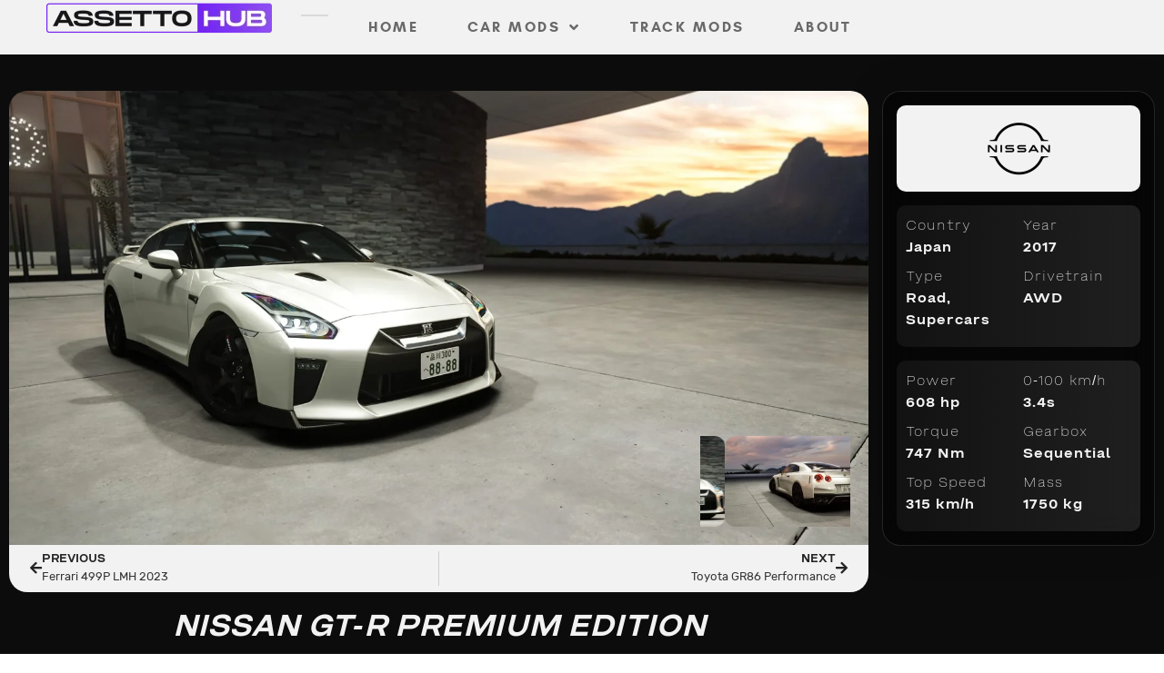

--- FILE ---
content_type: text/html; charset=UTF-8
request_url: https://www.assettohub.com/car/nissan-gt-r-premium-edition/
body_size: 26114
content:
<!doctype html><html lang="en-US" prefix="og: https://ogp.me/ns#"><head><script data-no-optimize="1">var litespeed_docref=sessionStorage.getItem("litespeed_docref");litespeed_docref&&(Object.defineProperty(document,"referrer",{get:function(){return litespeed_docref}}),sessionStorage.removeItem("litespeed_docref"));</script> <meta charset="UTF-8"><link rel="preconnect" href="https://fonts.gstatic.com/" crossorigin /><meta name="viewport" content="width=device-width, initial-scale=1"><link rel="profile" href="https://gmpg.org/xfn/11">
 <script id="google_gtagjs-js-consent-mode-data-layer" type="litespeed/javascript">window.dataLayer=window.dataLayer||[];function gtag(){dataLayer.push(arguments)}
gtag('consent','default',{"ad_personalization":"denied","ad_storage":"denied","ad_user_data":"denied","analytics_storage":"denied","functionality_storage":"denied","security_storage":"denied","personalization_storage":"denied","region":["AT","BE","BG","CH","CY","CZ","DE","DK","EE","ES","FI","FR","GB","GR","HR","HU","IE","IS","IT","LI","LT","LU","LV","MT","NL","NO","PL","PT","RO","SE","SI","SK"],"wait_for_update":500});window._googlesitekitConsentCategoryMap={"statistics":["analytics_storage"],"marketing":["ad_storage","ad_user_data","ad_personalization"],"functional":["functionality_storage","security_storage"],"preferences":["personalization_storage"]};window._googlesitekitConsents={"ad_personalization":"denied","ad_storage":"denied","ad_user_data":"denied","analytics_storage":"denied","functionality_storage":"denied","security_storage":"denied","personalization_storage":"denied","region":["AT","BE","BG","CH","CY","CZ","DE","DK","EE","ES","FI","FR","GB","GR","HR","HU","IE","IS","IT","LI","LT","LU","LV","MT","NL","NO","PL","PT","RO","SE","SI","SK"],"wait_for_update":500}</script> <title>Nissan GT-R Premium Edition | Download Free Car Mod - Assetto Hub</title><meta name="description" content="Download for Free Nissan GT-R Premium Edition car mod for Assetto Corsa. Enjoy!"/><meta name="robots" content="follow, index, max-snippet:-1, max-video-preview:-1, max-image-preview:large"/><link rel="canonical" href="https://www.assettohub.com/car/nissan-gt-r-premium-edition/" /><meta property="og:locale" content="en_US" /><meta property="og:type" content="article" /><meta property="og:title" content="Nissan GT-R Premium Edition | Download Free Car Mod - Assetto Hub" /><meta property="og:description" content="Download for Free Nissan GT-R Premium Edition car mod for Assetto Corsa. Enjoy!" /><meta property="og:url" content="https://www.assettohub.com/car/nissan-gt-r-premium-edition/" /><meta property="og:site_name" content="Assetto Hub" /><meta property="article:section" content="Non classé" /><meta property="og:updated_time" content="2024-05-14T12:58:16+02:00" /><meta property="og:image" content="https://www.assettohub.com/wp-content/uploads/2024/02/Nissan-GT-R-Premium-Edition-3.webp" /><meta property="og:image:secure_url" content="https://www.assettohub.com/wp-content/uploads/2024/02/Nissan-GT-R-Premium-Edition-3.webp" /><meta property="og:image:width" content="1920" /><meta property="og:image:height" content="1080" /><meta property="og:image:alt" content="Nissan GT-R Premium Edition" /><meta property="og:image:type" content="image/webp" /><meta name="twitter:card" content="summary_large_image" /><meta name="twitter:title" content="Nissan GT-R Premium Edition | Download Free Car Mod - Assetto Hub" /><meta name="twitter:description" content="Download for Free Nissan GT-R Premium Edition car mod for Assetto Corsa. Enjoy!" /><meta name="twitter:site" content="@@AssettoHub" /><meta name="twitter:creator" content="@@AssettoHub" /><meta name="twitter:image" content="https://www.assettohub.com/wp-content/uploads/2024/02/Nissan-GT-R-Premium-Edition-3.webp" /> <script type="application/ld+json" class="rank-math-schema">{"@context":"https://schema.org","@graph":[{"@type":"BreadcrumbList","@id":"https://www.assettohub.com/car/nissan-gt-r-premium-edition/#breadcrumb","itemListElement":[{"@type":"ListItem","position":"1","item":{"@id":"https://www.assettohub.com","name":"Accueil"}},{"@type":"ListItem","position":"2","item":{"@id":"https://www.assettohub.com/cars/","name":"Car Mods"}},{"@type":"ListItem","position":"3","item":{"@id":"https://www.assettohub.com/car/nissan-gt-r-premium-edition/","name":"Nissan GT-R Premium Edition"}}]}]}</script> <link rel='dns-prefetch' href='//www.googletagmanager.com' /><link rel="alternate" type="application/rss+xml" title="Assetto Hub &raquo; Feed" href="https://www.assettohub.com/feed/" /><link rel="alternate" type="application/rss+xml" title="Assetto Hub &raquo; Comments Feed" href="https://www.assettohub.com/comments/feed/" /><link rel="alternate" title="oEmbed (JSON)" type="application/json+oembed" href="https://www.assettohub.com/wp-json/oembed/1.0/embed?url=https%3A%2F%2Fwww.assettohub.com%2Fcar%2Fnissan-gt-r-premium-edition%2F" /><link rel="alternate" title="oEmbed (XML)" type="text/xml+oembed" href="https://www.assettohub.com/wp-json/oembed/1.0/embed?url=https%3A%2F%2Fwww.assettohub.com%2Fcar%2Fnissan-gt-r-premium-edition%2F&#038;format=xml" />
<script id="asset-ready" type="litespeed/javascript">window.advanced_ads_ready=function(e,a){a=a||"complete";var d=function(e){return"interactive"===a?"loading"!==e:"complete"===e};d(document.readyState)?e():document.addEventListener("readystatechange",(function(a){d(a.target.readyState)&&e()}),{once:"interactive"===a})},window.advanced_ads_ready_queue=window.advanced_ads_ready_queue||[]</script> <style id='wp-img-auto-sizes-contain-inline-css'>img:is([sizes=auto i],[sizes^="auto," i]){contain-intrinsic-size:3000px 1500px}
/*# sourceURL=wp-img-auto-sizes-contain-inline-css */</style> <script type="litespeed/javascript">WebFontConfig={google:{families:["Roboto Slab:100,100italic,200,200italic,300,300italic,400,400italic,500,500italic,600,600italic,700,700italic,800,800italic,900,900italic","Roboto:100,100italic,200,200italic,300,300italic,400,400italic,500,500italic,600,600italic,700,700italic,800,800italic,900,900italic&display=swap"]}};if(typeof WebFont==="object"&&typeof WebFont.load==="function"){WebFont.load(WebFontConfig)}</script><script data-optimized="1" type="litespeed/javascript" data-src="https://www.assettohub.com/wp-content/plugins/litespeed-cache/assets/js/webfontloader.min.js"></script><link data-optimized="2" rel="stylesheet" href="https://www.assettohub.com/wp-content/litespeed/css/e7ba1de61de0e85578413dddc3596bcc.css?ver=3ab51" /><style id='filebird-block-filebird-gallery-style-inline-css'>ul.filebird-block-filebird-gallery{margin:auto!important;padding:0!important;width:100%}ul.filebird-block-filebird-gallery.layout-grid{display:grid;grid-gap:20px;align-items:stretch;grid-template-columns:repeat(var(--columns),1fr);justify-items:stretch}ul.filebird-block-filebird-gallery.layout-grid li img{border:1px solid #ccc;box-shadow:2px 2px 6px 0 rgba(0,0,0,.3);height:100%;max-width:100%;-o-object-fit:cover;object-fit:cover;width:100%}ul.filebird-block-filebird-gallery.layout-masonry{-moz-column-count:var(--columns);-moz-column-gap:var(--space);column-gap:var(--space);-moz-column-width:var(--min-width);columns:var(--min-width) var(--columns);display:block;overflow:auto}ul.filebird-block-filebird-gallery.layout-masonry li{margin-bottom:var(--space)}ul.filebird-block-filebird-gallery li{list-style:none}ul.filebird-block-filebird-gallery li figure{height:100%;margin:0;padding:0;position:relative;width:100%}ul.filebird-block-filebird-gallery li figure figcaption{background:linear-gradient(0deg,rgba(0,0,0,.7),rgba(0,0,0,.3) 70%,transparent);bottom:0;box-sizing:border-box;color:#fff;font-size:.8em;margin:0;max-height:100%;overflow:auto;padding:3em .77em .7em;position:absolute;text-align:center;width:100%;z-index:2}ul.filebird-block-filebird-gallery li figure figcaption a{color:inherit}

/*# sourceURL=https://www.assettohub.com/wp-content/plugins/filebird/blocks/filebird-gallery/build/style-index.css */</style><style id='global-styles-inline-css'>:root{--wp--preset--aspect-ratio--square: 1;--wp--preset--aspect-ratio--4-3: 4/3;--wp--preset--aspect-ratio--3-4: 3/4;--wp--preset--aspect-ratio--3-2: 3/2;--wp--preset--aspect-ratio--2-3: 2/3;--wp--preset--aspect-ratio--16-9: 16/9;--wp--preset--aspect-ratio--9-16: 9/16;--wp--preset--color--black: #000000;--wp--preset--color--cyan-bluish-gray: #abb8c3;--wp--preset--color--white: #ffffff;--wp--preset--color--pale-pink: #f78da7;--wp--preset--color--vivid-red: #cf2e2e;--wp--preset--color--luminous-vivid-orange: #ff6900;--wp--preset--color--luminous-vivid-amber: #fcb900;--wp--preset--color--light-green-cyan: #7bdcb5;--wp--preset--color--vivid-green-cyan: #00d084;--wp--preset--color--pale-cyan-blue: #8ed1fc;--wp--preset--color--vivid-cyan-blue: #0693e3;--wp--preset--color--vivid-purple: #9b51e0;--wp--preset--gradient--vivid-cyan-blue-to-vivid-purple: linear-gradient(135deg,rgb(6,147,227) 0%,rgb(155,81,224) 100%);--wp--preset--gradient--light-green-cyan-to-vivid-green-cyan: linear-gradient(135deg,rgb(122,220,180) 0%,rgb(0,208,130) 100%);--wp--preset--gradient--luminous-vivid-amber-to-luminous-vivid-orange: linear-gradient(135deg,rgb(252,185,0) 0%,rgb(255,105,0) 100%);--wp--preset--gradient--luminous-vivid-orange-to-vivid-red: linear-gradient(135deg,rgb(255,105,0) 0%,rgb(207,46,46) 100%);--wp--preset--gradient--very-light-gray-to-cyan-bluish-gray: linear-gradient(135deg,rgb(238,238,238) 0%,rgb(169,184,195) 100%);--wp--preset--gradient--cool-to-warm-spectrum: linear-gradient(135deg,rgb(74,234,220) 0%,rgb(151,120,209) 20%,rgb(207,42,186) 40%,rgb(238,44,130) 60%,rgb(251,105,98) 80%,rgb(254,248,76) 100%);--wp--preset--gradient--blush-light-purple: linear-gradient(135deg,rgb(255,206,236) 0%,rgb(152,150,240) 100%);--wp--preset--gradient--blush-bordeaux: linear-gradient(135deg,rgb(254,205,165) 0%,rgb(254,45,45) 50%,rgb(107,0,62) 100%);--wp--preset--gradient--luminous-dusk: linear-gradient(135deg,rgb(255,203,112) 0%,rgb(199,81,192) 50%,rgb(65,88,208) 100%);--wp--preset--gradient--pale-ocean: linear-gradient(135deg,rgb(255,245,203) 0%,rgb(182,227,212) 50%,rgb(51,167,181) 100%);--wp--preset--gradient--electric-grass: linear-gradient(135deg,rgb(202,248,128) 0%,rgb(113,206,126) 100%);--wp--preset--gradient--midnight: linear-gradient(135deg,rgb(2,3,129) 0%,rgb(40,116,252) 100%);--wp--preset--font-size--small: 13px;--wp--preset--font-size--medium: 20px;--wp--preset--font-size--large: 36px;--wp--preset--font-size--x-large: 42px;--wp--preset--spacing--20: 0.44rem;--wp--preset--spacing--30: 0.67rem;--wp--preset--spacing--40: 1rem;--wp--preset--spacing--50: 1.5rem;--wp--preset--spacing--60: 2.25rem;--wp--preset--spacing--70: 3.38rem;--wp--preset--spacing--80: 5.06rem;--wp--preset--shadow--natural: 6px 6px 9px rgba(0, 0, 0, 0.2);--wp--preset--shadow--deep: 12px 12px 50px rgba(0, 0, 0, 0.4);--wp--preset--shadow--sharp: 6px 6px 0px rgba(0, 0, 0, 0.2);--wp--preset--shadow--outlined: 6px 6px 0px -3px rgb(255, 255, 255), 6px 6px rgb(0, 0, 0);--wp--preset--shadow--crisp: 6px 6px 0px rgb(0, 0, 0);}:root { --wp--style--global--content-size: 800px;--wp--style--global--wide-size: 1200px; }:where(body) { margin: 0; }.wp-site-blocks > .alignleft { float: left; margin-right: 2em; }.wp-site-blocks > .alignright { float: right; margin-left: 2em; }.wp-site-blocks > .aligncenter { justify-content: center; margin-left: auto; margin-right: auto; }:where(.wp-site-blocks) > * { margin-block-start: 24px; margin-block-end: 0; }:where(.wp-site-blocks) > :first-child { margin-block-start: 0; }:where(.wp-site-blocks) > :last-child { margin-block-end: 0; }:root { --wp--style--block-gap: 24px; }:root :where(.is-layout-flow) > :first-child{margin-block-start: 0;}:root :where(.is-layout-flow) > :last-child{margin-block-end: 0;}:root :where(.is-layout-flow) > *{margin-block-start: 24px;margin-block-end: 0;}:root :where(.is-layout-constrained) > :first-child{margin-block-start: 0;}:root :where(.is-layout-constrained) > :last-child{margin-block-end: 0;}:root :where(.is-layout-constrained) > *{margin-block-start: 24px;margin-block-end: 0;}:root :where(.is-layout-flex){gap: 24px;}:root :where(.is-layout-grid){gap: 24px;}.is-layout-flow > .alignleft{float: left;margin-inline-start: 0;margin-inline-end: 2em;}.is-layout-flow > .alignright{float: right;margin-inline-start: 2em;margin-inline-end: 0;}.is-layout-flow > .aligncenter{margin-left: auto !important;margin-right: auto !important;}.is-layout-constrained > .alignleft{float: left;margin-inline-start: 0;margin-inline-end: 2em;}.is-layout-constrained > .alignright{float: right;margin-inline-start: 2em;margin-inline-end: 0;}.is-layout-constrained > .aligncenter{margin-left: auto !important;margin-right: auto !important;}.is-layout-constrained > :where(:not(.alignleft):not(.alignright):not(.alignfull)){max-width: var(--wp--style--global--content-size);margin-left: auto !important;margin-right: auto !important;}.is-layout-constrained > .alignwide{max-width: var(--wp--style--global--wide-size);}body .is-layout-flex{display: flex;}.is-layout-flex{flex-wrap: wrap;align-items: center;}.is-layout-flex > :is(*, div){margin: 0;}body .is-layout-grid{display: grid;}.is-layout-grid > :is(*, div){margin: 0;}body{padding-top: 0px;padding-right: 0px;padding-bottom: 0px;padding-left: 0px;}a:where(:not(.wp-element-button)){text-decoration: underline;}:root :where(.wp-element-button, .wp-block-button__link){background-color: #32373c;border-width: 0;color: #fff;font-family: inherit;font-size: inherit;font-style: inherit;font-weight: inherit;letter-spacing: inherit;line-height: inherit;padding-top: calc(0.667em + 2px);padding-right: calc(1.333em + 2px);padding-bottom: calc(0.667em + 2px);padding-left: calc(1.333em + 2px);text-decoration: none;text-transform: inherit;}.has-black-color{color: var(--wp--preset--color--black) !important;}.has-cyan-bluish-gray-color{color: var(--wp--preset--color--cyan-bluish-gray) !important;}.has-white-color{color: var(--wp--preset--color--white) !important;}.has-pale-pink-color{color: var(--wp--preset--color--pale-pink) !important;}.has-vivid-red-color{color: var(--wp--preset--color--vivid-red) !important;}.has-luminous-vivid-orange-color{color: var(--wp--preset--color--luminous-vivid-orange) !important;}.has-luminous-vivid-amber-color{color: var(--wp--preset--color--luminous-vivid-amber) !important;}.has-light-green-cyan-color{color: var(--wp--preset--color--light-green-cyan) !important;}.has-vivid-green-cyan-color{color: var(--wp--preset--color--vivid-green-cyan) !important;}.has-pale-cyan-blue-color{color: var(--wp--preset--color--pale-cyan-blue) !important;}.has-vivid-cyan-blue-color{color: var(--wp--preset--color--vivid-cyan-blue) !important;}.has-vivid-purple-color{color: var(--wp--preset--color--vivid-purple) !important;}.has-black-background-color{background-color: var(--wp--preset--color--black) !important;}.has-cyan-bluish-gray-background-color{background-color: var(--wp--preset--color--cyan-bluish-gray) !important;}.has-white-background-color{background-color: var(--wp--preset--color--white) !important;}.has-pale-pink-background-color{background-color: var(--wp--preset--color--pale-pink) !important;}.has-vivid-red-background-color{background-color: var(--wp--preset--color--vivid-red) !important;}.has-luminous-vivid-orange-background-color{background-color: var(--wp--preset--color--luminous-vivid-orange) !important;}.has-luminous-vivid-amber-background-color{background-color: var(--wp--preset--color--luminous-vivid-amber) !important;}.has-light-green-cyan-background-color{background-color: var(--wp--preset--color--light-green-cyan) !important;}.has-vivid-green-cyan-background-color{background-color: var(--wp--preset--color--vivid-green-cyan) !important;}.has-pale-cyan-blue-background-color{background-color: var(--wp--preset--color--pale-cyan-blue) !important;}.has-vivid-cyan-blue-background-color{background-color: var(--wp--preset--color--vivid-cyan-blue) !important;}.has-vivid-purple-background-color{background-color: var(--wp--preset--color--vivid-purple) !important;}.has-black-border-color{border-color: var(--wp--preset--color--black) !important;}.has-cyan-bluish-gray-border-color{border-color: var(--wp--preset--color--cyan-bluish-gray) !important;}.has-white-border-color{border-color: var(--wp--preset--color--white) !important;}.has-pale-pink-border-color{border-color: var(--wp--preset--color--pale-pink) !important;}.has-vivid-red-border-color{border-color: var(--wp--preset--color--vivid-red) !important;}.has-luminous-vivid-orange-border-color{border-color: var(--wp--preset--color--luminous-vivid-orange) !important;}.has-luminous-vivid-amber-border-color{border-color: var(--wp--preset--color--luminous-vivid-amber) !important;}.has-light-green-cyan-border-color{border-color: var(--wp--preset--color--light-green-cyan) !important;}.has-vivid-green-cyan-border-color{border-color: var(--wp--preset--color--vivid-green-cyan) !important;}.has-pale-cyan-blue-border-color{border-color: var(--wp--preset--color--pale-cyan-blue) !important;}.has-vivid-cyan-blue-border-color{border-color: var(--wp--preset--color--vivid-cyan-blue) !important;}.has-vivid-purple-border-color{border-color: var(--wp--preset--color--vivid-purple) !important;}.has-vivid-cyan-blue-to-vivid-purple-gradient-background{background: var(--wp--preset--gradient--vivid-cyan-blue-to-vivid-purple) !important;}.has-light-green-cyan-to-vivid-green-cyan-gradient-background{background: var(--wp--preset--gradient--light-green-cyan-to-vivid-green-cyan) !important;}.has-luminous-vivid-amber-to-luminous-vivid-orange-gradient-background{background: var(--wp--preset--gradient--luminous-vivid-amber-to-luminous-vivid-orange) !important;}.has-luminous-vivid-orange-to-vivid-red-gradient-background{background: var(--wp--preset--gradient--luminous-vivid-orange-to-vivid-red) !important;}.has-very-light-gray-to-cyan-bluish-gray-gradient-background{background: var(--wp--preset--gradient--very-light-gray-to-cyan-bluish-gray) !important;}.has-cool-to-warm-spectrum-gradient-background{background: var(--wp--preset--gradient--cool-to-warm-spectrum) !important;}.has-blush-light-purple-gradient-background{background: var(--wp--preset--gradient--blush-light-purple) !important;}.has-blush-bordeaux-gradient-background{background: var(--wp--preset--gradient--blush-bordeaux) !important;}.has-luminous-dusk-gradient-background{background: var(--wp--preset--gradient--luminous-dusk) !important;}.has-pale-ocean-gradient-background{background: var(--wp--preset--gradient--pale-ocean) !important;}.has-electric-grass-gradient-background{background: var(--wp--preset--gradient--electric-grass) !important;}.has-midnight-gradient-background{background: var(--wp--preset--gradient--midnight) !important;}.has-small-font-size{font-size: var(--wp--preset--font-size--small) !important;}.has-medium-font-size{font-size: var(--wp--preset--font-size--medium) !important;}.has-large-font-size{font-size: var(--wp--preset--font-size--large) !important;}.has-x-large-font-size{font-size: var(--wp--preset--font-size--x-large) !important;}
:root :where(.wp-block-pullquote){font-size: 1.5em;line-height: 1.6;}
/*# sourceURL=global-styles-inline-css */</style><style id='wpgb-head-inline-css'>.wp-grid-builder:not(.wpgb-template),.wpgb-facet{opacity:0.01}.wpgb-facet fieldset{margin:0;padding:0;border:none;outline:none;box-shadow:none}.wpgb-facet fieldset:last-child{margin-bottom:40px;}.wpgb-facet fieldset legend.wpgb-sr-only{height:1px;width:1px}
/*# sourceURL=wpgb-head-inline-css */</style><style id='elementor-frontend-inline-css'>.elementor-4968 .elementor-element.elementor-element-07915a2::before, .elementor-4968 .elementor-element.elementor-element-07915a2 > .elementor-background-video-container::before, .elementor-4968 .elementor-element.elementor-element-07915a2 > .e-con-inner > .elementor-background-video-container::before, .elementor-4968 .elementor-element.elementor-element-07915a2 > .elementor-background-slideshow::before, .elementor-4968 .elementor-element.elementor-element-07915a2 > .e-con-inner > .elementor-background-slideshow::before, .elementor-4968 .elementor-element.elementor-element-07915a2 > .elementor-motion-effects-container > .elementor-motion-effects-layer::before{background-image:url("https://www.assettohub.com/wp-content/uploads/2024/02/Nissan-GT-R-Premium-Edition-2.webp");}
/*# sourceURL=elementor-frontend-inline-css */</style> <script src="https://www.assettohub.com/wp-includes/js/jquery/jquery.min.js?ver=3.7.1" id="jquery-core-js"></script> <script data-optimized="1" type="litespeed/javascript" data-src="https://www.assettohub.com/wp-content/litespeed/js/ad9921aab1ca5dbbfab360c46aef7597.js?ver=7c4f6" id="jquery-migrate-js"></script> <script id="jquery-js-after" type="litespeed/javascript">!function($){"use strict";$(document).ready(function(){$(this).scrollTop()>100&&$(".hfe-scroll-to-top-wrap").removeClass("hfe-scroll-to-top-hide"),$(window).scroll(function(){$(this).scrollTop()<100?$(".hfe-scroll-to-top-wrap").fadeOut(300):$(".hfe-scroll-to-top-wrap").fadeIn(300)}),$(".hfe-scroll-to-top-wrap").on("click",function(){$("html, body").animate({scrollTop:0},300);return!1})})}(jQuery);!function($){'use strict';$(document).ready(function(){var bar=$('.hfe-reading-progress-bar');if(!bar.length)return;$(window).on('scroll',function(){var s=$(window).scrollTop(),d=$(document).height()-$(window).height(),p=d?s/d*100:0;bar.css('width',p+'%')})})}(jQuery)</script> <script id="advanced-ads-advanced-js-js-extra" type="litespeed/javascript">var advads_options={"blog_id":"1","privacy":{"custom-cookie-name":"","custom-cookie-value":"","consent-method":"iab_tcf_20","enabled":!1,"state":"not_needed"}}</script> <script data-optimized="1" type="litespeed/javascript" data-src="https://www.assettohub.com/wp-content/litespeed/js/bd948d9067d6ce727b6ea11273f61677.js?ver=1f5e0" id="advanced-ads-advanced-js-js"></script> <script id="advanced_ads_pro/visitor_conditions-js-extra" type="litespeed/javascript">var advanced_ads_pro_visitor_conditions={"referrer_cookie_name":"advanced_ads_pro_visitor_referrer","referrer_exdays":"365","page_impr_cookie_name":"advanced_ads_page_impressions","page_impr_exdays":"3650"}</script> <script data-optimized="1" type="litespeed/javascript" data-src="https://www.assettohub.com/wp-content/litespeed/js/6bf7a9c00d31ee5c3d1ea5419231f966.js?ver=3e6e5" id="advanced_ads_pro/visitor_conditions-js"></script> 
 <script type="litespeed/javascript" data-src="https://www.googletagmanager.com/gtag/js?id=GT-NGWZN3V" id="google_gtagjs-js"></script> <script id="google_gtagjs-js-after" type="litespeed/javascript">window.dataLayer=window.dataLayer||[];function gtag(){dataLayer.push(arguments)}
gtag("set","linker",{"domains":["www.assettohub.com"]});gtag("js",new Date());gtag("set","developer_id.dZTNiMT",!0);gtag("config","GT-NGWZN3V")</script> <script id="sib-front-js-js-extra" type="litespeed/javascript">var sibErrMsg={"invalidMail":"Please fill out valid email address","requiredField":"Please fill out required fields","invalidDateFormat":"Please fill out valid date format","invalidSMSFormat":"Please fill out valid phone number"};var ajax_sib_front_object={"ajax_url":"https://www.assettohub.com/wp-admin/admin-ajax.php","ajax_nonce":"3b858e81d2","flag_url":"https://www.assettohub.com/wp-content/plugins/mailin/img/flags/"}</script> <script data-optimized="1" type="litespeed/javascript" data-src="https://www.assettohub.com/wp-content/litespeed/js/fea64e43c0a3e4db7fa06c79b2a13de2.js?ver=90dcb" id="sib-front-js-js"></script> <link rel="https://api.w.org/" href="https://www.assettohub.com/wp-json/" /><link rel="alternate" title="JSON" type="application/json" href="https://www.assettohub.com/wp-json/wp/v2/cars/8381" /><link rel="EditURI" type="application/rsd+xml" title="RSD" href="https://www.assettohub.com/xmlrpc.php?rsd" /><link rel='shortlink' href='https://www.assettohub.com/?p=8381' /><style>.som-password-error-message,
.som-password-sent-message {
	background-color: #2679ce;
	border-color: #2679ce;
}</style><meta name="generator" content="Site Kit by Google 1.168.0" /><style id="pmpro_colors">:root {
	--pmpro--color--base: #000000;
	--pmpro--color--contrast: #ffffff;
	--pmpro--color--accent: #7316b1;
	--pmpro--color--accent--variation: hsl( 276,78%,58.5% );
	--pmpro--color--border--variation: hsl( 0,0%,30% );
}</style><noscript><style>.wp-grid-builder .wpgb-card.wpgb-card-hidden .wpgb-card-wrapper{opacity:1!important;visibility:visible!important;transform:none!important}.wpgb-facet {opacity:1!important;pointer-events:auto!important}.wpgb-facet *:not(.wpgb-pagination-facet){display:none}</style></noscript><link rel="apple-touch-icon" sizes="180x180" href="/wp-content/uploads/fbrfg/apple-touch-icon.png"><link rel="icon" type="image/png" sizes="32x32" href="/wp-content/uploads/fbrfg/favicon-32x32.png"><link rel="icon" type="image/png" sizes="16x16" href="/wp-content/uploads/fbrfg/favicon-16x16.png"><link rel="manifest" href="/wp-content/uploads/fbrfg/site.webmanifest"><link rel="shortcut icon" href="/wp-content/uploads/fbrfg/favicon.ico"><meta name="msapplication-TileColor" content="#da532c"><meta name="msapplication-config" content="/wp-content/uploads/fbrfg/browserconfig.xml"><meta name="theme-color" content="#ffffff"><script type="litespeed/javascript">var advadsCfpQueue=[];var advadsCfpAd=function(adID){if('undefined'==typeof advadsProCfp){advadsCfpQueue.push(adID)}else{advadsProCfp.addElement(adID)}}</script> <meta name="google-adsense-platform-account" content="ca-host-pub-2644536267352236"><meta name="google-adsense-platform-domain" content="sitekit.withgoogle.com"><meta name="generator" content="Elementor 3.34.0; features: additional_custom_breakpoints; settings: css_print_method-external, google_font-enabled, font_display-swap"><link rel="preconnect" href="https://s.nitropay.com" crossorigin><link rel="dns-prefetch" href="//s.nitropay.com"> <script type="litespeed/javascript">window.nitroAds=window.nitroAds||{queue:[],createAd:function(){return new Promise(e=>(window.nitroAds.queue.push(["createAd",arguments]),e()))},addUserToken:function(){window.nitroAds.queue.push(["addUserToken",arguments])}}</script> <script type="litespeed/javascript">window.nitroAds.createAd('Anchor Bottom Ad',{"refreshTime":30,"format":"anchor-v2","anchor":"bottom","anchorPersistClose":!1,"mediaQuery":"(min-width: 0px)","report":{"enabled":!0,"icon":!0,"wording":"Report Ad","position":"top-right"}})</script><script type="litespeed/javascript">window.nitroAds.createAd('interstitial',{"format":"interstitial"})</script><script type="litespeed/javascript">window.nitroAds.createAd('outstream-video-player',{"refreshTime":30,"format":"floating","report":{"enabled":!0,"icon":!0,"wording":"Report Ad","position":"top-left"}})</script><link rel="icon" href="https://www.assettohub.com/wp-content/uploads/2023/07/cropped-assettohub-favicon-2-150x150.png" sizes="32x32" /><link rel="icon" href="https://www.assettohub.com/wp-content/uploads/2023/07/cropped-assettohub-favicon-2-250x250.png" sizes="192x192" /><link rel="apple-touch-icon" href="https://www.assettohub.com/wp-content/uploads/2023/07/cropped-assettohub-favicon-2-250x250.png" /><meta name="msapplication-TileImage" content="https://www.assettohub.com/wp-content/uploads/2023/07/cropped-assettohub-favicon-2-300x300.png" /></head><body class="pmpro-variation_1 wp-singular cars-template-default single single-cars postid-8381 single-format-standard wp-custom-logo wp-embed-responsive wp-theme-hello-elementor pmpro-body-has-access ehf-template-hello-elementor ehf-stylesheet-hello-elementor hello-elementor-default elementor-default elementor-kit-2808 elementor-page-4968"><a class="skip-link screen-reader-text" href="#content">Skip to content</a><header data-elementor-type="header" data-elementor-id="16538" class="elementor elementor-16538 elementor-location-header" data-elementor-post-type="elementor_library"><header class="elementor-element elementor-element-625129f e-flex e-con-boxed e-con e-parent" data-id="625129f" data-element_type="container" data-settings="{&quot;background_background&quot;:&quot;classic&quot;,&quot;sticky&quot;:&quot;top&quot;,&quot;sticky_on&quot;:[&quot;desktop&quot;,&quot;tablet&quot;,&quot;mobile&quot;],&quot;sticky_offset&quot;:0,&quot;sticky_effects_offset&quot;:0,&quot;sticky_anchor_link_offset&quot;:0}"><div class="e-con-inner"><div class="elementor-element elementor-element-66f7c34 e-con-full e-flex e-con e-child" data-id="66f7c34" data-element_type="container"><div class="elementor-element elementor-element-46d4988 logo-img elementor-widget elementor-widget-theme-site-logo elementor-widget-image" data-id="46d4988" data-element_type="widget" data-widget_type="theme-site-logo.default"><div class="elementor-widget-container">
<a href="https://www.assettohub.com">
<img src="https://www.assettohub.com/wp-content/uploads/elementor/thumbs/assettohub-logo-color-black-qhhacdml1qa759z1n5e3yyo5qbitxrbj5cfn6csy34.webp" title="assettohub-logo-blk" alt="assettohub-logo-blk" loading="lazy" />				</a></div></div><div class="elementor-element elementor-element-461b10c elementor-widget__width-initial e-transform elementor-hidden-tablet elementor-hidden-mobile elementor-widget-divider--view-line elementor-widget elementor-widget-divider" data-id="461b10c" data-element_type="widget" data-settings="{&quot;_transform_rotateZ_effect&quot;:{&quot;unit&quot;:&quot;px&quot;,&quot;size&quot;:90,&quot;sizes&quot;:[]},&quot;_transform_rotateZ_effect_tablet&quot;:{&quot;unit&quot;:&quot;deg&quot;,&quot;size&quot;:&quot;&quot;,&quot;sizes&quot;:[]},&quot;_transform_rotateZ_effect_mobile&quot;:{&quot;unit&quot;:&quot;deg&quot;,&quot;size&quot;:&quot;&quot;,&quot;sizes&quot;:[]}}" data-widget_type="divider.default"><div class="elementor-widget-container"><div class="elementor-divider">
<span class="elementor-divider-separator">
</span></div></div></div><div class="elementor-element elementor-element-76454ee elementor-widget-tablet__width-initial elementor-widget__width-auto elementor-nav-menu__align-start elementor-hidden-tablet elementor-hidden-mobile elementor-nav-menu--dropdown-none elementor-widget elementor-widget-nav-menu" data-id="76454ee" data-element_type="widget" data-settings="{&quot;toggle_icon_hover_animation&quot;:&quot;shrink&quot;,&quot;submenu_icon&quot;:{&quot;value&quot;:&quot;&lt;i class=\&quot;fas fa-angle-down\&quot; aria-hidden=\&quot;true\&quot;&gt;&lt;\/i&gt;&quot;,&quot;library&quot;:&quot;fa-solid&quot;},&quot;layout&quot;:&quot;horizontal&quot;}" data-widget_type="nav-menu.default"><div class="elementor-widget-container"><nav aria-label="Menu" class="elementor-nav-menu--main elementor-nav-menu__container elementor-nav-menu--layout-horizontal e--pointer-none"><ul id="menu-1-76454ee" class="elementor-nav-menu"><li class="menu-item menu-item-type-post_type menu-item-object-page menu-item-home menu-item-16540"><a href="https://www.assettohub.com/" class="elementor-item">Home</a></li><li class="menu-item menu-item-type-custom menu-item-object-custom menu-item-has-children menu-item-12110"><a href="https://www.assettohub.com/cars/" class="elementor-item">Car Mods</a><ul class="sub-menu elementor-nav-menu--dropdown"><li class="menu-item menu-item-type-custom menu-item-object-custom menu-item-12111"><a href="https://www.assettohub.com/cars/" class="elementor-sub-item">All Car Mods</a></li><li class="menu-item menu-item-type-custom menu-item-object-custom menu-item-has-children menu-item-16549"><a href="#" class="elementor-sub-item elementor-item-anchor">Brands</a><ul class="sub-menu elementor-nav-menu--dropdown"><li class="menu-item menu-item-type-custom menu-item-object-custom menu-item-16550"><a href="https://www.assettohub.com/cars/?_car_brand=toyota" class="elementor-sub-item">Toyota</a></li><li class="menu-item menu-item-type-custom menu-item-object-custom menu-item-16551"><a href="https://www.assettohub.com/cars/?_car_brand=nissan" class="elementor-sub-item">Nissan</a></li><li class="menu-item menu-item-type-custom menu-item-object-custom menu-item-16552"><a href="https://www.assettohub.com/cars/?_car_brand=audi" class="elementor-sub-item">Audi</a></li><li class="menu-item menu-item-type-custom menu-item-object-custom menu-item-16553"><a href="https://www.assettohub.com/cars/?_car_brand=bmw" class="elementor-sub-item">BMW</a></li><li class="menu-item menu-item-type-custom menu-item-object-custom menu-item-16558"><a href="https://www.assettohub.com/cars/?_car_brand=mercedes-benz" class="elementor-sub-item">Mercedes-Benz</a></li><li class="menu-item menu-item-type-custom menu-item-object-custom menu-item-16554"><a href="https://www.assettohub.com/cars/?_car_brand=porsche" class="elementor-sub-item">Porsche</a></li><li class="menu-item menu-item-type-custom menu-item-object-custom menu-item-16555"><a href="https://www.assettohub.com/cars/?_car_brand=volkswagen" class="elementor-sub-item">Volkswagen</a></li><li class="menu-item menu-item-type-custom menu-item-object-custom menu-item-16556"><a href="https://www.assettohub.com/cars/?_car_brand=ferrari" class="elementor-sub-item">Ferrari</a></li><li class="menu-item menu-item-type-custom menu-item-object-custom menu-item-16557"><a href="https://www.assettohub.com/cars/?_car_brand=lamborghini" class="elementor-sub-item">Lamborghini</a></li><li class="menu-item menu-item-type-custom menu-item-object-custom menu-item-16559"><a href="https://www.assettohub.com/cars/?_car_brand=ford" class="elementor-sub-item">Ford</a></li></ul></li><li class="menu-item menu-item-type-taxonomy menu-item-object-class current-cars-ancestor current-menu-parent current-cars-parent menu-item-14650"><a href="https://www.assettohub.com/class/supercars/" class="elementor-sub-item">Supercars</a></li><li class="menu-item menu-item-type-taxonomy menu-item-object-class menu-item-14658"><a href="https://www.assettohub.com/class/sportscars/" class="elementor-sub-item">Sportscars</a></li><li class="menu-item menu-item-type-taxonomy menu-item-object-class current-cars-ancestor current-menu-parent current-cars-parent menu-item-14647"><a href="https://www.assettohub.com/class/road/" class="elementor-sub-item">Road</a></li><li class="menu-item menu-item-type-taxonomy menu-item-object-class menu-item-has-children menu-item-14651"><a href="https://www.assettohub.com/class/race/" class="elementor-sub-item">Race</a><ul class="sub-menu elementor-nav-menu--dropdown"><li class="menu-item menu-item-type-taxonomy menu-item-object-class menu-item-14652"><a href="https://www.assettohub.com/class/race/formula-1/" class="elementor-sub-item">Formula 1</a></li><li class="menu-item menu-item-type-taxonomy menu-item-object-class menu-item-14656"><a href="https://www.assettohub.com/class/race/gt3/" class="elementor-sub-item">GT3</a></li><li class="menu-item menu-item-type-taxonomy menu-item-object-class menu-item-14657"><a href="https://www.assettohub.com/class/race/lmdh/" class="elementor-sub-item">LMDh</a></li></ul></li><li class="menu-item menu-item-type-taxonomy menu-item-object-class menu-item-14649"><a href="https://www.assettohub.com/class/tuned/" class="elementor-sub-item">Tuned</a></li><li class="menu-item menu-item-type-taxonomy menu-item-object-class menu-item-14653"><a href="https://www.assettohub.com/class/vintage/" class="elementor-sub-item">Vintage</a></li><li class="menu-item menu-item-type-taxonomy menu-item-object-class menu-item-14654"><a href="https://www.assettohub.com/class/drift/" class="elementor-sub-item">Drift</a></li><li class="menu-item menu-item-type-taxonomy menu-item-object-class menu-item-14655"><a href="https://www.assettohub.com/class/rally/" class="elementor-sub-item">Rally</a></li></ul></li><li class="menu-item menu-item-type-custom menu-item-object-custom menu-item-12116"><a href="https://www.assettohub.com/tracks/" class="elementor-item">Track Mods</a></li><li class="menu-item menu-item-type-custom menu-item-object-custom menu-item-12119"><a href="#about-popup" class="elementor-item elementor-item-anchor">About</a></li></ul></nav><nav class="elementor-nav-menu--dropdown elementor-nav-menu__container" aria-hidden="true"><ul id="menu-2-76454ee" class="elementor-nav-menu"><li class="menu-item menu-item-type-post_type menu-item-object-page menu-item-home menu-item-16540"><a href="https://www.assettohub.com/" class="elementor-item" tabindex="-1">Home</a></li><li class="menu-item menu-item-type-custom menu-item-object-custom menu-item-has-children menu-item-12110"><a href="https://www.assettohub.com/cars/" class="elementor-item" tabindex="-1">Car Mods</a><ul class="sub-menu elementor-nav-menu--dropdown"><li class="menu-item menu-item-type-custom menu-item-object-custom menu-item-12111"><a href="https://www.assettohub.com/cars/" class="elementor-sub-item" tabindex="-1">All Car Mods</a></li><li class="menu-item menu-item-type-custom menu-item-object-custom menu-item-has-children menu-item-16549"><a href="#" class="elementor-sub-item elementor-item-anchor" tabindex="-1">Brands</a><ul class="sub-menu elementor-nav-menu--dropdown"><li class="menu-item menu-item-type-custom menu-item-object-custom menu-item-16550"><a href="https://www.assettohub.com/cars/?_car_brand=toyota" class="elementor-sub-item" tabindex="-1">Toyota</a></li><li class="menu-item menu-item-type-custom menu-item-object-custom menu-item-16551"><a href="https://www.assettohub.com/cars/?_car_brand=nissan" class="elementor-sub-item" tabindex="-1">Nissan</a></li><li class="menu-item menu-item-type-custom menu-item-object-custom menu-item-16552"><a href="https://www.assettohub.com/cars/?_car_brand=audi" class="elementor-sub-item" tabindex="-1">Audi</a></li><li class="menu-item menu-item-type-custom menu-item-object-custom menu-item-16553"><a href="https://www.assettohub.com/cars/?_car_brand=bmw" class="elementor-sub-item" tabindex="-1">BMW</a></li><li class="menu-item menu-item-type-custom menu-item-object-custom menu-item-16558"><a href="https://www.assettohub.com/cars/?_car_brand=mercedes-benz" class="elementor-sub-item" tabindex="-1">Mercedes-Benz</a></li><li class="menu-item menu-item-type-custom menu-item-object-custom menu-item-16554"><a href="https://www.assettohub.com/cars/?_car_brand=porsche" class="elementor-sub-item" tabindex="-1">Porsche</a></li><li class="menu-item menu-item-type-custom menu-item-object-custom menu-item-16555"><a href="https://www.assettohub.com/cars/?_car_brand=volkswagen" class="elementor-sub-item" tabindex="-1">Volkswagen</a></li><li class="menu-item menu-item-type-custom menu-item-object-custom menu-item-16556"><a href="https://www.assettohub.com/cars/?_car_brand=ferrari" class="elementor-sub-item" tabindex="-1">Ferrari</a></li><li class="menu-item menu-item-type-custom menu-item-object-custom menu-item-16557"><a href="https://www.assettohub.com/cars/?_car_brand=lamborghini" class="elementor-sub-item" tabindex="-1">Lamborghini</a></li><li class="menu-item menu-item-type-custom menu-item-object-custom menu-item-16559"><a href="https://www.assettohub.com/cars/?_car_brand=ford" class="elementor-sub-item" tabindex="-1">Ford</a></li></ul></li><li class="menu-item menu-item-type-taxonomy menu-item-object-class current-cars-ancestor current-menu-parent current-cars-parent menu-item-14650"><a href="https://www.assettohub.com/class/supercars/" class="elementor-sub-item" tabindex="-1">Supercars</a></li><li class="menu-item menu-item-type-taxonomy menu-item-object-class menu-item-14658"><a href="https://www.assettohub.com/class/sportscars/" class="elementor-sub-item" tabindex="-1">Sportscars</a></li><li class="menu-item menu-item-type-taxonomy menu-item-object-class current-cars-ancestor current-menu-parent current-cars-parent menu-item-14647"><a href="https://www.assettohub.com/class/road/" class="elementor-sub-item" tabindex="-1">Road</a></li><li class="menu-item menu-item-type-taxonomy menu-item-object-class menu-item-has-children menu-item-14651"><a href="https://www.assettohub.com/class/race/" class="elementor-sub-item" tabindex="-1">Race</a><ul class="sub-menu elementor-nav-menu--dropdown"><li class="menu-item menu-item-type-taxonomy menu-item-object-class menu-item-14652"><a href="https://www.assettohub.com/class/race/formula-1/" class="elementor-sub-item" tabindex="-1">Formula 1</a></li><li class="menu-item menu-item-type-taxonomy menu-item-object-class menu-item-14656"><a href="https://www.assettohub.com/class/race/gt3/" class="elementor-sub-item" tabindex="-1">GT3</a></li><li class="menu-item menu-item-type-taxonomy menu-item-object-class menu-item-14657"><a href="https://www.assettohub.com/class/race/lmdh/" class="elementor-sub-item" tabindex="-1">LMDh</a></li></ul></li><li class="menu-item menu-item-type-taxonomy menu-item-object-class menu-item-14649"><a href="https://www.assettohub.com/class/tuned/" class="elementor-sub-item" tabindex="-1">Tuned</a></li><li class="menu-item menu-item-type-taxonomy menu-item-object-class menu-item-14653"><a href="https://www.assettohub.com/class/vintage/" class="elementor-sub-item" tabindex="-1">Vintage</a></li><li class="menu-item menu-item-type-taxonomy menu-item-object-class menu-item-14654"><a href="https://www.assettohub.com/class/drift/" class="elementor-sub-item" tabindex="-1">Drift</a></li><li class="menu-item menu-item-type-taxonomy menu-item-object-class menu-item-14655"><a href="https://www.assettohub.com/class/rally/" class="elementor-sub-item" tabindex="-1">Rally</a></li></ul></li><li class="menu-item menu-item-type-custom menu-item-object-custom menu-item-12116"><a href="https://www.assettohub.com/tracks/" class="elementor-item" tabindex="-1">Track Mods</a></li><li class="menu-item menu-item-type-custom menu-item-object-custom menu-item-12119"><a href="#about-popup" class="elementor-item elementor-item-anchor" tabindex="-1">About</a></li></ul></nav></div></div><div class="elementor-element elementor-element-46cd76e elementor-nav-menu--stretch elementor-nav-menu__text-align-center elementor-widget__width-auto elementor-hidden-desktop elementor-nav-menu--dropdown-tablet elementor-nav-menu--toggle elementor-nav-menu--burger elementor-widget elementor-widget-nav-menu" data-id="46cd76e" data-element_type="widget" data-settings="{&quot;full_width&quot;:&quot;stretch&quot;,&quot;toggle_icon_hover_animation&quot;:&quot;shrink&quot;,&quot;layout&quot;:&quot;horizontal&quot;,&quot;submenu_icon&quot;:{&quot;value&quot;:&quot;&lt;i class=\&quot;fas fa-caret-down\&quot; aria-hidden=\&quot;true\&quot;&gt;&lt;\/i&gt;&quot;,&quot;library&quot;:&quot;fa-solid&quot;},&quot;toggle&quot;:&quot;burger&quot;}" data-widget_type="nav-menu.default"><div class="elementor-widget-container"><nav aria-label="Menu" class="elementor-nav-menu--main elementor-nav-menu__container elementor-nav-menu--layout-horizontal e--pointer-none"><ul id="menu-1-46cd76e" class="elementor-nav-menu"><li class="menu-item menu-item-type-post_type menu-item-object-page menu-item-home menu-item-16185"><a href="https://www.assettohub.com/" class="elementor-item">Home</a></li><li class="menu-item menu-item-type-post_type_archive menu-item-object-cars menu-item-3085"><a href="https://www.assettohub.com/cars/" class="elementor-item">Car Mods</a></li><li class="menu-item menu-item-type-post_type_archive menu-item-object-tracks menu-item-3170"><a href="https://www.assettohub.com/tracks/" class="elementor-item">Track Mods</a></li><li class="menu-item menu-item-type-custom menu-item-object-custom menu-item-3218"><a href="#about-popup" class="elementor-item elementor-item-anchor">About</a></li></ul></nav><div class="elementor-menu-toggle" role="button" tabindex="0" aria-label="Menu Toggle" aria-expanded="false">
<span class="elementor-menu-toggle__icon--open elementor-animation-shrink"><svg xmlns="http://www.w3.org/2000/svg" width="70" height="70" viewBox="0 0 70 70" fill="none"><path d="M6 15H64" stroke="black" stroke-width="8" stroke-linecap="round"></path><path d="M17 35L64 35" stroke="black" stroke-width="8" stroke-linecap="round"></path><path d="M34 55L64 55" stroke="black" stroke-width="8" stroke-linecap="round"></path></svg></span><i aria-hidden="true" role="presentation" class="elementor-menu-toggle__icon--close elementor-animation-shrink eicon-close"></i></div><nav class="elementor-nav-menu--dropdown elementor-nav-menu__container" aria-hidden="true"><ul id="menu-2-46cd76e" class="elementor-nav-menu"><li class="menu-item menu-item-type-post_type menu-item-object-page menu-item-home menu-item-16185"><a href="https://www.assettohub.com/" class="elementor-item" tabindex="-1">Home</a></li><li class="menu-item menu-item-type-post_type_archive menu-item-object-cars menu-item-3085"><a href="https://www.assettohub.com/cars/" class="elementor-item" tabindex="-1">Car Mods</a></li><li class="menu-item menu-item-type-post_type_archive menu-item-object-tracks menu-item-3170"><a href="https://www.assettohub.com/tracks/" class="elementor-item" tabindex="-1">Track Mods</a></li><li class="menu-item menu-item-type-custom menu-item-object-custom menu-item-3218"><a href="#about-popup" class="elementor-item elementor-item-anchor" tabindex="-1">About</a></li></ul></nav></div></div></div></div></header></header><div data-elementor-type="single-page" data-elementor-id="4968" class="elementor elementor-4968 elementor-location-single post-8381 cars type-cars status-publish format-standard has-post-thumbnail hentry category-non-classe class-road class-supercars pmpro-has-access" data-elementor-post-type="elementor_library"><div class="elementor-element elementor-element-07915a2 e-flex e-con-boxed e-con e-parent" data-id="07915a2" data-element_type="container" data-settings="{&quot;background_background&quot;:&quot;classic&quot;}"><div class="e-con-inner"><div class="elementor-element elementor-element-8122901 e-con-full e-flex e-con e-child" data-id="8122901" data-element_type="container"><div class="elementor-element elementor-element-51b27bb e-con-full e-flex e-con e-child" data-id="51b27bb" data-element_type="container"><div class="elementor-element elementor-element-8091912 car-cover elementor-widget elementor-widget-image" data-id="8091912" data-element_type="widget" data-widget_type="image.default"><div class="elementor-widget-container">
<img data-lazyloaded="1" src="[data-uri]" width="1920" height="1080" data-src="https://www.assettohub.com/wp-content/uploads/2024/02/Nissan-GT-R-Premium-Edition-2.webp" class="attachment-full size-full wp-image-8383" alt="" data-srcset="https://www.assettohub.com/wp-content/uploads/2024/02/Nissan-GT-R-Premium-Edition-2.webp 1920w, https://www.assettohub.com/wp-content/uploads/2024/02/Nissan-GT-R-Premium-Edition-2-300x169.webp 300w, https://www.assettohub.com/wp-content/uploads/2024/02/Nissan-GT-R-Premium-Edition-2-1024x576.webp 1024w, https://www.assettohub.com/wp-content/uploads/2024/02/Nissan-GT-R-Premium-Edition-2-768x432.webp 768w, https://www.assettohub.com/wp-content/uploads/2024/02/Nissan-GT-R-Premium-Edition-2-1536x864.webp 1536w, https://www.assettohub.com/wp-content/uploads/2024/02/Nissan-GT-R-Premium-Edition-2-250x141.webp 250w" data-sizes="(max-width: 1920px) 100vw, 1920px" /><noscript><img width="1920" height="1080" src="https://www.assettohub.com/wp-content/uploads/2024/02/Nissan-GT-R-Premium-Edition-2.webp" class="attachment-full size-full wp-image-8383" alt="" srcset="https://www.assettohub.com/wp-content/uploads/2024/02/Nissan-GT-R-Premium-Edition-2.webp 1920w, https://www.assettohub.com/wp-content/uploads/2024/02/Nissan-GT-R-Premium-Edition-2-300x169.webp 300w, https://www.assettohub.com/wp-content/uploads/2024/02/Nissan-GT-R-Premium-Edition-2-1024x576.webp 1024w, https://www.assettohub.com/wp-content/uploads/2024/02/Nissan-GT-R-Premium-Edition-2-768x432.webp 768w, https://www.assettohub.com/wp-content/uploads/2024/02/Nissan-GT-R-Premium-Edition-2-1536x864.webp 1536w, https://www.assettohub.com/wp-content/uploads/2024/02/Nissan-GT-R-Premium-Edition-2-250x141.webp 250w" sizes="(max-width: 1920px) 100vw, 1920px" /></noscript></div></div><div class="elementor-element elementor-element-d034462 elementor-skin-slideshow elementor-widget__width-initial elementor-hidden-mobile elementor-widget elementor-widget-media-carousel" data-id="d034462" data-element_type="widget" data-settings="{&quot;skin&quot;:&quot;slideshow&quot;,&quot;space_between&quot;:{&quot;unit&quot;:&quot;px&quot;,&quot;size&quot;:0,&quot;sizes&quot;:[]},&quot;autoplay_speed&quot;:2000,&quot;effect&quot;:&quot;slide&quot;,&quot;speed&quot;:500,&quot;autoplay&quot;:&quot;yes&quot;,&quot;loop&quot;:&quot;yes&quot;,&quot;pause_on_hover&quot;:&quot;yes&quot;,&quot;pause_on_interaction&quot;:&quot;yes&quot;,&quot;space_between_tablet&quot;:{&quot;unit&quot;:&quot;px&quot;,&quot;size&quot;:10,&quot;sizes&quot;:[]},&quot;space_between_mobile&quot;:{&quot;unit&quot;:&quot;px&quot;,&quot;size&quot;:10,&quot;sizes&quot;:[]}}" data-widget_type="media-carousel.default"><div class="elementor-widget-container"><div class="elementor-swiper"><div class="elementor-main-swiper swiper" role="region" aria-roledescription="carousel" aria-label="Diapositives"><div class="swiper-wrapper"><div class="swiper-slide" role="group" aria-roledescription="slide">
<a href="https://www.assettohub.com/wp-content/uploads/2024/02/Nissan-GT-R-Premium-Edition-3.webp" data-elementor-open-lightbox="yes" data-elementor-lightbox-slideshow="d034462" data-e-action-hash="#elementor-action%3Aaction%3Dlightbox%26settings%3DeyJpZCI6ODM4NCwidXJsIjoiaHR0cHM6XC9cL3d3dy5hc3NldHRvaHViLmNvbVwvd3AtY29udGVudFwvdXBsb2Fkc1wvMjAyNFwvMDJcL05pc3Nhbi1HVC1SLVByZW1pdW0tRWRpdGlvbi0zLndlYnAiLCJzbGlkZXNob3ciOiJkMDM0NDYyIn0%3D"><div class="elementor-carousel-image" role="img" aria-label="Nissan GT-R Premium Edition (3)" style="background-image: url(&#039;https://www.assettohub.com/wp-content/uploads/elementor/thumbs/Nissan-GT-R-Premium-Edition-3-qjus49w2gpn9btl7fyg4euza6oxyapxo0y0oo22mf4.webp&#039;)"></div>
</a></div><div class="swiper-slide" role="group" aria-roledescription="slide">
<a href="https://www.assettohub.com/wp-content/uploads/2024/02/Nissan-GT-R-Premium-Edition-1.webp" data-elementor-open-lightbox="yes" data-elementor-lightbox-slideshow="d034462" data-e-action-hash="#elementor-action%3Aaction%3Dlightbox%26settings%3DeyJpZCI6ODM4MiwidXJsIjoiaHR0cHM6XC9cL3d3dy5hc3NldHRvaHViLmNvbVwvd3AtY29udGVudFwvdXBsb2Fkc1wvMjAyNFwvMDJcL05pc3Nhbi1HVC1SLVByZW1pdW0tRWRpdGlvbi0xLndlYnAiLCJzbGlkZXNob3ciOiJkMDM0NDYyIn0%3D"><div class="elementor-carousel-image" role="img" aria-label="Nissan GT-R Premium Edition (1)" style="background-image: url(&#039;https://www.assettohub.com/wp-content/uploads/elementor/thumbs/Nissan-GT-R-Premium-Edition-1-qjus464ppdi41dqo1wtm4vxft5ghfxiqofeqqy8740.webp&#039;)"></div>
</a></div><div class="swiper-slide" role="group" aria-roledescription="slide">
<a href="https://www.assettohub.com/wp-content/uploads/2024/02/Nissan-GT-R-Premium-Edition-3.webp" data-elementor-open-lightbox="yes" data-elementor-lightbox-slideshow="d034462" data-e-action-hash="#elementor-action%3Aaction%3Dlightbox%26settings%3DeyJpZCI6ODM4NCwidXJsIjoiaHR0cHM6XC9cL3d3dy5hc3NldHRvaHViLmNvbVwvd3AtY29udGVudFwvdXBsb2Fkc1wvMjAyNFwvMDJcL05pc3Nhbi1HVC1SLVByZW1pdW0tRWRpdGlvbi0zLndlYnAiLCJzbGlkZXNob3ciOiJkMDM0NDYyIn0%3D"><div class="elementor-carousel-image" role="img" aria-label="Nissan GT-R Premium Edition (3)" style="background-image: url(&#039;https://www.assettohub.com/wp-content/uploads/elementor/thumbs/Nissan-GT-R-Premium-Edition-3-qjus49w2gpn9btl7fyg4euza6oxyapxo0y0oo22mf4.webp&#039;)"></div>
</a></div></div></div></div><div class="elementor-swiper"><div class="elementor-main-swiper swiper elementor-thumbnails-swiper swiper" role="region region" aria-roledescription="carousel carousel" aria-label="Diapositives Diapositives"><div class="swiper-wrapper"><div class="swiper-slide" role="group" aria-roledescription="slide"><div class="elementor-carousel-image" role="img" aria-label="Nissan GT-R Premium Edition (3)" style="background-image: url(&#039;https://www.assettohub.com/wp-content/uploads/elementor/thumbs/Nissan-GT-R-Premium-Edition-3-qjus49w2gpn9btl7fyg4euza6oxyapxo0y0oo22mf4.webp&#039;)"></div>
</a></div><div class="swiper-slide" role="group" aria-roledescription="slide"><div class="elementor-carousel-image" role="img" aria-label="Nissan GT-R Premium Edition (1)" style="background-image: url(&#039;https://www.assettohub.com/wp-content/uploads/elementor/thumbs/Nissan-GT-R-Premium-Edition-1-qjus464ppdi41dqo1wtm4vxft5ghfxiqofeqqy8740.webp&#039;)"></div>
</a></div><div class="swiper-slide" role="group" aria-roledescription="slide"><div class="elementor-carousel-image" role="img" aria-label="Nissan GT-R Premium Edition (3)" style="background-image: url(&#039;https://www.assettohub.com/wp-content/uploads/elementor/thumbs/Nissan-GT-R-Premium-Edition-3-qjus49w2gpn9btl7fyg4euza6oxyapxo0y0oo22mf4.webp&#039;)"></div>
</a></div></div></div></div></div></div><div class="elementor-element elementor-element-9797b89 elementor-post-navigation-borders-yes elementor-widget elementor-widget-post-navigation" data-id="9797b89" data-element_type="widget" data-settings="{&quot;sticky&quot;:&quot;bottom&quot;,&quot;sticky_on&quot;:[&quot;mobile&quot;],&quot;sticky_offset&quot;:0,&quot;sticky_effects_offset&quot;:0,&quot;sticky_anchor_link_offset&quot;:0}" data-widget_type="post-navigation.default"><div class="elementor-widget-container"><div class="elementor-post-navigation" role="navigation" aria-label="Post Navigation"><div class="elementor-post-navigation__prev elementor-post-navigation__link">
<a href="https://www.assettohub.com/car/ferrari-499p-lmh-2023/" rel="prev"><span class="post-navigation__arrow-wrapper post-navigation__arrow-prev"><i aria-hidden="true" class="fas fa-arrow-left"></i><span class="elementor-screen-only">Prev</span></span><span class="elementor-post-navigation__link__prev"><span class="post-navigation__prev--label">Previous</span><span class="post-navigation__prev--title">Ferrari 499P LMH 2023</span></span></a></div><div class="elementor-post-navigation__separator-wrapper"><div class="elementor-post-navigation__separator"></div></div><div class="elementor-post-navigation__next elementor-post-navigation__link">
<a href="https://www.assettohub.com/car/toyota-gr86-performance/" rel="next"><span class="elementor-post-navigation__link__next"><span class="post-navigation__next--label">Next</span><span class="post-navigation__next--title">Toyota GR86 Performance</span></span><span class="post-navigation__arrow-wrapper post-navigation__arrow-next"><i aria-hidden="true" class="fas fa-arrow-right"></i><span class="elementor-screen-only">Next</span></span></a></div></div></div></div><div class="elementor-element elementor-element-e376ed0 elementor-widget elementor-widget-heading" data-id="e376ed0" data-element_type="widget" data-widget_type="heading.default"><div class="elementor-widget-container"><h1 class="elementor-heading-title elementor-size-default">Nissan GT-R Premium Edition</h1></div></div></div><div class="elementor-element elementor-element-488ca17 e-con-full e-flex e-con e-child" data-id="488ca17" data-element_type="container"><div class="elementor-element elementor-element-cc21a39 elementor-widget elementor-widget-image" data-id="cc21a39" data-element_type="widget" data-widget_type="image.default"><div class="elementor-widget-container">
<img data-lazyloaded="1" src="[data-uri]" width="75" height="75" data-src="https://www.assettohub.com/wp-content/uploads/elementor/thumbs/Nissan-q8zamobgnydlz0f9ftuysz07q9kbdloxg9r52a7jeo.png" title="Nissan" alt="Nissan" loading="lazy" /><noscript><img width="75" height="75" src="https://www.assettohub.com/wp-content/uploads/elementor/thumbs/Nissan-q8zamobgnydlz0f9ftuysz07q9kbdloxg9r52a7jeo.png" title="Nissan" alt="Nissan" loading="lazy" /></noscript></div></div><div class="elementor-element elementor-element-45754d8 e-flex e-con-boxed e-con e-child" data-id="45754d8" data-element_type="container" data-settings="{&quot;background_background&quot;:&quot;gradient&quot;}"><div class="e-con-inner"><div class="elementor-element elementor-element-9071103 e-flex e-con-boxed e-con e-child" data-id="9071103" data-element_type="container"><div class="e-con-inner"><div class="elementor-element elementor-element-6cd3277 elementor-widget elementor-widget-heading" data-id="6cd3277" data-element_type="widget" data-widget_type="heading.default"><div class="elementor-widget-container">
<span class="elementor-heading-title elementor-size-default"><span class="label_car_info">Country</span><br>Japan</span></div></div><div class="elementor-element elementor-element-0e6305e elementor-widget elementor-widget-heading" data-id="0e6305e" data-element_type="widget" data-widget_type="heading.default"><div class="elementor-widget-container">
<span class="elementor-heading-title elementor-size-default"><span class="label_car_info">Type</span><br><span>Road</span>, <span>Supercars</span></span></div></div></div></div><div class="elementor-element elementor-element-28979c9 e-flex e-con-boxed e-con e-child" data-id="28979c9" data-element_type="container"><div class="e-con-inner"><div class="elementor-element elementor-element-01087a4 elementor-widget elementor-widget-heading" data-id="01087a4" data-element_type="widget" data-widget_type="heading.default"><div class="elementor-widget-container">
<span class="elementor-heading-title elementor-size-default"><span class="label_car_info">Year</span><br>2017</span></div></div><div class="elementor-element elementor-element-8d08c74 elementor-widget elementor-widget-heading" data-id="8d08c74" data-element_type="widget" data-widget_type="heading.default"><div class="elementor-widget-container">
<span class="elementor-heading-title elementor-size-default"><span class="label_car_info">Drivetrain</span><br>AWD</span></div></div></div></div></div></div><div class="elementor-element elementor-element-5ed8afa e-flex e-con-boxed e-con e-child" data-id="5ed8afa" data-element_type="container" data-settings="{&quot;background_background&quot;:&quot;gradient&quot;}"><div class="e-con-inner"><div class="elementor-element elementor-element-2baeb1f e-flex e-con-boxed e-con e-child" data-id="2baeb1f" data-element_type="container"><div class="e-con-inner"><div class="elementor-element elementor-element-bf67ef9 elementor-widget elementor-widget-heading" data-id="bf67ef9" data-element_type="widget" data-widget_type="heading.default"><div class="elementor-widget-container">
<span class="elementor-heading-title elementor-size-default"><span class="label_car_info">Power</span><br>608 hp</span></div></div><div class="elementor-element elementor-element-424f99a elementor-widget elementor-widget-heading" data-id="424f99a" data-element_type="widget" data-widget_type="heading.default"><div class="elementor-widget-container">
<span class="elementor-heading-title elementor-size-default"><span class="label_car_info">Torque</span><br>747 Nm</span></div></div><div class="elementor-element elementor-element-f709121 elementor-widget elementor-widget-heading" data-id="f709121" data-element_type="widget" data-widget_type="heading.default"><div class="elementor-widget-container">
<span class="elementor-heading-title elementor-size-default"><span class="label_car_info">Top Speed</span><br>315 km/h</span></div></div></div></div><div class="elementor-element elementor-element-6ef2adb e-flex e-con-boxed e-con e-child" data-id="6ef2adb" data-element_type="container"><div class="e-con-inner"><div class="elementor-element elementor-element-5179119 elementor-widget elementor-widget-heading" data-id="5179119" data-element_type="widget" data-widget_type="heading.default"><div class="elementor-widget-container">
<span class="elementor-heading-title elementor-size-default"><span class="label_car_info">0-100 km/h</span><br>3.4s</span></div></div><div class="elementor-element elementor-element-0349627 elementor-widget elementor-widget-heading" data-id="0349627" data-element_type="widget" data-widget_type="heading.default"><div class="elementor-widget-container">
<span class="elementor-heading-title elementor-size-default"><span class="label_car_info">Gearbox</span><br>Sequential</span></div></div><div class="elementor-element elementor-element-af7de9f elementor-widget elementor-widget-heading" data-id="af7de9f" data-element_type="widget" data-widget_type="heading.default"><div class="elementor-widget-container">
<span class="elementor-heading-title elementor-size-default"><span class="label_car_info">Mass</span><br>1750 kg</span></div></div></div></div></div></div><div class="elementor-element elementor-element-295a4ef elementor-skin-slideshow elementor-widget__width-initial elementor-hidden-desktop elementor-hidden-tablet elementor-widget elementor-widget-media-carousel" data-id="295a4ef" data-element_type="widget" data-settings="{&quot;skin&quot;:&quot;slideshow&quot;,&quot;space_between&quot;:{&quot;unit&quot;:&quot;px&quot;,&quot;size&quot;:0,&quot;sizes&quot;:[]},&quot;slides_to_scroll_mobile&quot;:&quot;1&quot;,&quot;autoplay_speed&quot;:2000,&quot;effect&quot;:&quot;slide&quot;,&quot;speed&quot;:500,&quot;autoplay&quot;:&quot;yes&quot;,&quot;loop&quot;:&quot;yes&quot;,&quot;pause_on_hover&quot;:&quot;yes&quot;,&quot;pause_on_interaction&quot;:&quot;yes&quot;,&quot;space_between_tablet&quot;:{&quot;unit&quot;:&quot;px&quot;,&quot;size&quot;:10,&quot;sizes&quot;:[]},&quot;space_between_mobile&quot;:{&quot;unit&quot;:&quot;px&quot;,&quot;size&quot;:10,&quot;sizes&quot;:[]}}" data-widget_type="media-carousel.default"><div class="elementor-widget-container"><div class="elementor-swiper"><div class="elementor-main-swiper swiper" role="region" aria-roledescription="carousel" aria-label="Diapositives"><div class="swiper-wrapper"><div class="swiper-slide" role="group" aria-roledescription="slide">
<a href="https://www.assettohub.com/wp-content/uploads/2024/02/Nissan-GT-R-Premium-Edition-3.webp" data-elementor-open-lightbox="yes" data-elementor-lightbox-slideshow="295a4ef" data-e-action-hash="#elementor-action%3Aaction%3Dlightbox%26settings%3DeyJpZCI6ODM4NCwidXJsIjoiaHR0cHM6XC9cL3d3dy5hc3NldHRvaHViLmNvbVwvd3AtY29udGVudFwvdXBsb2Fkc1wvMjAyNFwvMDJcL05pc3Nhbi1HVC1SLVByZW1pdW0tRWRpdGlvbi0zLndlYnAiLCJzbGlkZXNob3ciOiIyOTVhNGVmIn0%3D"><div class="elementor-carousel-image" role="img" aria-label="Nissan GT-R Premium Edition (3)" style="background-image: url(&#039;https://www.assettohub.com/wp-content/uploads/elementor/thumbs/Nissan-GT-R-Premium-Edition-3-qjus49w2gpn9btl7fyg4euza6oxyapxo0y0oo22mf4.webp&#039;)"></div>
</a></div><div class="swiper-slide" role="group" aria-roledescription="slide">
<a href="https://www.assettohub.com/wp-content/uploads/2024/02/Nissan-GT-R-Premium-Edition-1.webp" data-elementor-open-lightbox="yes" data-elementor-lightbox-slideshow="295a4ef" data-e-action-hash="#elementor-action%3Aaction%3Dlightbox%26settings%3DeyJpZCI6ODM4MiwidXJsIjoiaHR0cHM6XC9cL3d3dy5hc3NldHRvaHViLmNvbVwvd3AtY29udGVudFwvdXBsb2Fkc1wvMjAyNFwvMDJcL05pc3Nhbi1HVC1SLVByZW1pdW0tRWRpdGlvbi0xLndlYnAiLCJzbGlkZXNob3ciOiIyOTVhNGVmIn0%3D"><div class="elementor-carousel-image" role="img" aria-label="Nissan GT-R Premium Edition (1)" style="background-image: url(&#039;https://www.assettohub.com/wp-content/uploads/elementor/thumbs/Nissan-GT-R-Premium-Edition-1-qjus464ppdi41dqo1wtm4vxft5ghfxiqofeqqy8740.webp&#039;)"></div>
</a></div><div class="swiper-slide" role="group" aria-roledescription="slide">
<a href="https://www.assettohub.com/wp-content/uploads/2024/02/Nissan-GT-R-Premium-Edition-3.webp" data-elementor-open-lightbox="yes" data-elementor-lightbox-slideshow="295a4ef" data-e-action-hash="#elementor-action%3Aaction%3Dlightbox%26settings%3DeyJpZCI6ODM4NCwidXJsIjoiaHR0cHM6XC9cL3d3dy5hc3NldHRvaHViLmNvbVwvd3AtY29udGVudFwvdXBsb2Fkc1wvMjAyNFwvMDJcL05pc3Nhbi1HVC1SLVByZW1pdW0tRWRpdGlvbi0zLndlYnAiLCJzbGlkZXNob3ciOiIyOTVhNGVmIn0%3D"><div class="elementor-carousel-image" role="img" aria-label="Nissan GT-R Premium Edition (3)" style="background-image: url(&#039;https://www.assettohub.com/wp-content/uploads/elementor/thumbs/Nissan-GT-R-Premium-Edition-3-qjus49w2gpn9btl7fyg4euza6oxyapxo0y0oo22mf4.webp&#039;)"></div>
</a></div></div></div></div><div class="elementor-swiper"><div class="elementor-main-swiper swiper elementor-thumbnails-swiper swiper" role="region region" aria-roledescription="carousel carousel" aria-label="Diapositives Diapositives"><div class="swiper-wrapper"><div class="swiper-slide" role="group" aria-roledescription="slide"><div class="elementor-carousel-image" role="img" aria-label="Nissan GT-R Premium Edition (3)" style="background-image: url(&#039;https://www.assettohub.com/wp-content/uploads/elementor/thumbs/Nissan-GT-R-Premium-Edition-3-qjus49w2gpn9btl7fyg4euza6oxyapxo0y0oo22mf4.webp&#039;)"></div>
</a></div><div class="swiper-slide" role="group" aria-roledescription="slide"><div class="elementor-carousel-image" role="img" aria-label="Nissan GT-R Premium Edition (1)" style="background-image: url(&#039;https://www.assettohub.com/wp-content/uploads/elementor/thumbs/Nissan-GT-R-Premium-Edition-1-qjus464ppdi41dqo1wtm4vxft5ghfxiqofeqqy8740.webp&#039;)"></div>
</a></div><div class="swiper-slide" role="group" aria-roledescription="slide"><div class="elementor-carousel-image" role="img" aria-label="Nissan GT-R Premium Edition (3)" style="background-image: url(&#039;https://www.assettohub.com/wp-content/uploads/elementor/thumbs/Nissan-GT-R-Premium-Edition-3-qjus49w2gpn9btl7fyg4euza6oxyapxo0y0oo22mf4.webp&#039;)"></div>
</a></div></div></div></div></div></div></div></div></div></div><div class="elementor-element elementor-element-5fe77f64 e-flex e-con-boxed e-con e-parent" data-id="5fe77f64" data-element_type="container" id="info"><div class="e-con-inner"><div class="elementor-element elementor-element-2ab91062 e-con-full elementor-hidden-tablet elementor-hidden-mobile e-flex e-con e-child" data-id="2ab91062" data-element_type="container"><div class="elementor-element elementor-element-06b721e elementor-widget elementor-widget-wp-widget-advads_ad_widget" data-id="06b721e" data-element_type="widget" data-settings="{&quot;sticky&quot;:&quot;top&quot;,&quot;sticky_offset&quot;:85,&quot;sticky_parent&quot;:&quot;yes&quot;,&quot;sticky_on&quot;:[&quot;desktop&quot;,&quot;tablet&quot;,&quot;mobile&quot;],&quot;sticky_effects_offset&quot;:0,&quot;sticky_anchor_link_offset&quot;:0}" data-widget_type="wp-widget-advads_ad_widget.default"><div class="elementor-widget-container"><div class="asset-archive-aside-2" style="float: right;" id="asset-104732405"><div id="single-aside"></div> <script type="litespeed/javascript">window.nitroAds.createAd('single-aside',{"sizes":[["320","480"],["300","600"],["160","600"],["300","250"]],"report":{"enabled":!0,"icon":!0,"wording":"Report Ad","position":"bottom-right"}})</script></div></div></div></div><div class="elementor-element elementor-element-74970e3c e-con-full e-flex e-con e-child" data-id="74970e3c" data-element_type="container"><div class="elementor-element elementor-element-6089ad28 elementor-widget elementor-widget-heading" data-id="6089ad28" data-element_type="widget" data-widget_type="heading.default"><div class="elementor-widget-container">
<span class="elementor-heading-title elementor-size-default"><a href="https://acstuff.ru/patch/" target="_blank">This mod requires CSP to work properly</a></span></div></div><div class="elementor-element elementor-element-fc98b50 elementor-widget elementor-widget-video" data-id="fc98b50" data-element_type="widget" data-settings="{&quot;youtube_url&quot;:&quot;https:\/\/youtu.be\/KkgWDYjVAR8&quot;,&quot;mute&quot;:&quot;yes&quot;,&quot;loop&quot;:&quot;yes&quot;,&quot;yt_privacy&quot;:&quot;yes&quot;,&quot;lazy_load&quot;:&quot;yes&quot;,&quot;video_type&quot;:&quot;youtube&quot;,&quot;controls&quot;:&quot;yes&quot;}" data-widget_type="video.default"><div class="elementor-widget-container"><div class="elementor-wrapper elementor-open-inline"><div class="elementor-video"></div></div></div></div><div class="elementor-element elementor-element-b3df636 elementor-widget elementor-widget-wp-widget-advads_ad_widget" data-id="b3df636" data-element_type="widget" data-widget_type="wp-widget-advads_ad_widget.default"><div class="elementor-widget-container"><div class="asset-archive-top-2" style="margin-top: 30px;margin-bottom: 30px;" id="asset-3335055645"><div id="single-top"></div> <script type="litespeed/javascript">window.nitroAds.createAd('single-top',{"sizes":[["300","250"],["336","280"]],"report":{"enabled":!0,"icon":!0,"wording":"Report Ad","position":"bottom-right"}})</script></div></div></div><div class="elementor-element elementor-element-f93620b e-con-full e-flex e-con e-child" data-id="f93620b" data-element_type="container" data-settings="{&quot;background_background&quot;:&quot;gradient&quot;}"><div class="elementor-element elementor-element-88bbb16 e-con-full e-flex e-con e-child" data-id="88bbb16" data-element_type="container"><div class="elementor-element elementor-element-d0c1354 elementor-widget elementor-widget-heading" data-id="d0c1354" data-element_type="widget" data-widget_type="heading.default"><div class="elementor-widget-container"><h2 class="elementor-heading-title elementor-size-default">Download</h2></div></div><div class="elementor-element elementor-element-c968eb2 elementor-widget elementor-widget-heading" data-id="c968eb2" data-element_type="widget" data-widget_type="heading.default"><div class="elementor-widget-container">
<span class="elementor-heading-title elementor-size-default"><span class="dl-label">Mod Name: </span>Nissan GT-R Premium Edition</span></div></div><div class="elementor-element elementor-element-050d402 elementor-widget elementor-widget-heading" data-id="050d402" data-element_type="widget" data-widget_type="heading.default"><div class="elementor-widget-container">
<span class="elementor-heading-title elementor-size-default"><span class="dl-label">File Size:  </span>105.20 MB</span></div></div><div class="elementor-element elementor-element-ea127ea elementor-widget elementor-widget-heading" data-id="ea127ea" data-element_type="widget" data-widget_type="heading.default"><div class="elementor-widget-container">
<span class="elementor-heading-title elementor-size-default"><span class="dl-label">Credit: </span>mushrooms. RIMIX_0905</span></div></div><div class="elementor-element elementor-element-155b95b5 elementor-align-left elementor-widget elementor-widget-post-info" data-id="155b95b5" data-element_type="widget" data-widget_type="post-info.default"><div class="elementor-widget-container"><ul class="elementor-inline-items elementor-icon-list-items elementor-post-info"><li class="elementor-icon-list-item elementor-repeater-item-c187178 elementor-inline-item" itemprop="datePublished">
<span class="elementor-icon-list-text elementor-post-info__item elementor-post-info__item--type-date">
<span class="elementor-post-info__item-prefix">Posted :</span>
<time>February 15, 2024</time>					</span></li><li class="elementor-icon-list-item elementor-repeater-item-2402618 elementor-inline-item">
<span class="elementor-icon-list-text elementor-post-info__item elementor-post-info__item--type-custom">
Updated : May 14, 2024					</span></li></ul></div></div></div><div class="elementor-element elementor-element-9220b11 e-con-full e-flex e-con e-child" data-id="9220b11" data-element_type="container">
<a class="elementor-element elementor-element-11b9256 e-con-full e-flex e-con e-child" data-id="11b9256" data-element_type="container" data-settings="{&quot;background_background&quot;:&quot;classic&quot;}" href="https://modsfire.com/493Z2DvQr4Hjv54" target="_blank" rel="nofollow"><div class="elementor-element elementor-element-9364ffe elementor-widget elementor-widget-image" data-id="9364ffe" data-element_type="widget" data-widget_type="image.default"><div class="elementor-widget-container">
<img data-lazyloaded="1" src="[data-uri]" data-src="https://www.assettohub.com/wp-content/uploads/2023/09/modsfire-logo.svg" title="modsfire-logo" alt="modsfire-logo" loading="lazy" /><noscript><img src="https://www.assettohub.com/wp-content/uploads/2023/09/modsfire-logo.svg" title="modsfire-logo" alt="modsfire-logo" loading="lazy" /></noscript></div></div><div class="elementor-element elementor-element-b07ee66 elementor-widget elementor-widget-heading" data-id="b07ee66" data-element_type="widget" data-widget_type="heading.default"><div class="elementor-widget-container">
<span class="elementor-heading-title elementor-size-default">ModsFire.com</span></div></div><div class="elementor-element elementor-element-771a7c1 elementor-widget elementor-widget-heading" data-id="771a7c1" data-element_type="widget" data-widget_type="heading.default"><div class="elementor-widget-container">
<span class="elementor-heading-title elementor-size-default">External + Ads</span></div></div>
</a>
<a class="elementor-element elementor-element-d0c3e08 e-con-full e-flex e-con e-child" data-id="d0c3e08" data-element_type="container" data-settings="{&quot;background_background&quot;:&quot;classic&quot;}" href="https://sharemods.com/v1m2y3eo0r0v/nissan-gt-r-premium-edition.7z.html" target="_blank" rel="nofollow"><div class="elementor-element elementor-element-ea21a1c elementor-widget elementor-widget-image" data-id="ea21a1c" data-element_type="widget" data-widget_type="image.default"><div class="elementor-widget-container">
<img data-lazyloaded="1" src="[data-uri]" width="230" height="45" data-src="https://www.assettohub.com/wp-content/uploads/elementor/thumbs/sharemods-qn4po0nupjpsd64imwcuitl26pxez8jota1xs77if4.png" title="sharemods" alt="sharemods" loading="lazy" /><noscript><img width="230" height="45" src="https://www.assettohub.com/wp-content/uploads/elementor/thumbs/sharemods-qn4po0nupjpsd64imwcuitl26pxez8jota1xs77if4.png" title="sharemods" alt="sharemods" loading="lazy" /></noscript></div></div><div class="elementor-element elementor-element-0878e97 elementor-widget elementor-widget-heading" data-id="0878e97" data-element_type="widget" data-widget_type="heading.default"><div class="elementor-widget-container">
<span class="elementor-heading-title elementor-size-default">ShareMods.com</span></div></div><div class="elementor-element elementor-element-60fdee9 elementor-widget elementor-widget-heading" data-id="60fdee9" data-element_type="widget" data-widget_type="heading.default"><div class="elementor-widget-container">
<span class="elementor-heading-title elementor-size-default">External + Ads</span></div></div>
</a></div></div><div class="elementor-element elementor-element-99a6e67 e-flex e-con-boxed e-con e-child" data-id="99a6e67" data-element_type="container"><div class="e-con-inner"><div class="elementor-element elementor-element-68fd27a elementor-widget elementor-widget-wp-widget-advads_ad_widget" data-id="68fd27a" data-element_type="widget" data-widget_type="wp-widget-advads_ad_widget.default"><div class="elementor-widget-container"><div class="asset-archive-bottom-2" style="margin-top: 30px;margin-bottom: 30px;" id="asset-699906937"><div id="single-bottom"></div> <script type="litespeed/javascript">window.nitroAds.createAd('single-bottom',{"sizes":[["300","250"],["336","280"]],"report":{"enabled":!0,"icon":!0,"wording":"Report Ad","position":"bottom-right"}})</script></div></div></div><div class="elementor-element elementor-element-17b1382e elementor-widget__width-auto elementor-widget elementor-widget-heading" data-id="17b1382e" data-element_type="widget" data-widget_type="heading.default"><div class="elementor-widget-container"><h2 class="elementor-heading-title elementor-size-default">Other mods that might interest you</h2></div></div><div class="elementor-element elementor-element-43b21cb elementor-grid-3 elementor-grid-tablet-3 elementor-grid-mobile-1 elementor-widget elementor-widget-loop-grid" data-id="43b21cb" data-element_type="widget" data-settings="{&quot;template_id&quot;:&quot;5189&quot;,&quot;columns&quot;:3,&quot;columns_tablet&quot;:3,&quot;columns_mobile&quot;:1,&quot;row_gap&quot;:{&quot;unit&quot;:&quot;px&quot;,&quot;size&quot;:10,&quot;sizes&quot;:[]},&quot;_skin&quot;:&quot;post&quot;,&quot;edit_handle_selector&quot;:&quot;[data-elementor-type=\&quot;loop-item\&quot;]&quot;,&quot;row_gap_tablet&quot;:{&quot;unit&quot;:&quot;px&quot;,&quot;size&quot;:&quot;&quot;,&quot;sizes&quot;:[]},&quot;row_gap_mobile&quot;:{&quot;unit&quot;:&quot;px&quot;,&quot;size&quot;:&quot;&quot;,&quot;sizes&quot;:[]}}" data-widget_type="loop-grid.post"><div class="elementor-widget-container"><div class="elementor-loop-container elementor-grid" role="list"><style id="loop-5189">.elementor-5189 .elementor-element.elementor-element-e6428b1{--display:flex;--flex-direction:column;--container-widget-width:100%;--container-widget-height:initial;--container-widget-flex-grow:0;--container-widget-align-self:initial;--flex-wrap-mobile:wrap;--gap:0px 0px;--row-gap:0px;--column-gap:0px;--overflow:hidden;--background-transition:0.15s;--border-radius:15px 15px 15px 15px;--padding-top:0px;--padding-bottom:15px;--padding-left:0px;--padding-right:0px;}.elementor-5189 .elementor-element.elementor-element-e6428b1:hover{background-color:#FFFFFF0D;}.elementor-5189 .elementor-element.elementor-element-1c444b2{--display:flex;--flex-direction:column;--container-widget-width:100%;--container-widget-height:initial;--container-widget-flex-grow:0;--container-widget-align-self:initial;--flex-wrap-mobile:wrap;--gap:0px 0px;--row-gap:0px;--column-gap:0px;--padding-top:0px;--padding-bottom:0px;--padding-left:0px;--padding-right:0px;}.elementor-widget-image .widget-image-caption{color:var( --e-global-color-text );font-family:var( --e-global-typography-text-font-family ), Sans-serif;font-weight:var( --e-global-typography-text-font-weight );}.elementor-5189 .elementor-element.elementor-element-98691b2 img{border-radius:15px 15px 15px 15px;}.elementor-widget-post-info .elementor-icon-list-item:not(:last-child):after{border-color:var( --e-global-color-text );}.elementor-widget-post-info .elementor-icon-list-icon i{color:var( --e-global-color-primary );}.elementor-widget-post-info .elementor-icon-list-icon svg{fill:var( --e-global-color-primary );}.elementor-widget-post-info .elementor-icon-list-text, .elementor-widget-post-info .elementor-icon-list-text a{color:var( --e-global-color-secondary );}.elementor-widget-post-info .elementor-icon-list-item{font-family:var( --e-global-typography-text-font-family ), Sans-serif;font-weight:var( --e-global-typography-text-font-weight );}.elementor-5189 .elementor-element.elementor-element-8efa37c > .elementor-widget-container{margin:5px 15px 0px 15px;}.elementor-5189 .elementor-element.elementor-element-8efa37c .elementor-icon-list-icon{width:14px;}.elementor-5189 .elementor-element.elementor-element-8efa37c .elementor-icon-list-icon i{font-size:14px;}.elementor-5189 .elementor-element.elementor-element-8efa37c .elementor-icon-list-icon svg{--e-icon-list-icon-size:14px;}.elementor-5189 .elementor-element.elementor-element-8efa37c .elementor-icon-list-text, .elementor-5189 .elementor-element.elementor-element-8efa37c .elementor-icon-list-text a{color:#A5A5A5;}.elementor-5189 .elementor-element.elementor-element-8efa37c .elementor-icon-list-item{font-family:"Steppe", Sans-serif;font-size:14px;font-weight:400;letter-spacing:0.5px;}.elementor-widget-heading .elementor-heading-title{font-family:var( --e-global-typography-primary-font-family ), Sans-serif;font-weight:var( --e-global-typography-primary-font-weight );color:var( --e-global-color-primary );}.elementor-5189 .elementor-element.elementor-element-61f1e9d > .elementor-widget-container{margin:0px 15px 0px 15px;}.elementor-5189 .elementor-element.elementor-element-61f1e9d .elementor-heading-title{font-family:"Steppe", Sans-serif;font-size:17px;font-weight:500;line-height:1.3em;letter-spacing:0px;color:var( --e-global-color-e50059e );}@media(max-width:767px){.elementor-5189 .elementor-element.elementor-element-61f1e9d .elementor-heading-title{font-size:16px;}}/* Start custom CSS for container, class: .elementor-element-e6428b1 */.elementor-5189 .elementor-element.elementor-element-e6428b1 {
    backdrop-filter: blur(20px) saturate(100%);
    -webkit-backdrop-filter: blur(20px) saturate(100%);
    background-color: rgba(0, 0, 0, 0.1);
    border-radius: 12px;
}/* End custom CSS */</style><div data-elementor-type="loop-item" data-elementor-id="5189" class="elementor elementor-5189 e-loop-item e-loop-item-4430 post-4430 cars type-cars status-publish format-standard has-post-thumbnail hentry category-non-classe class-road class-sportscars pmpro-has-access" data-elementor-post-type="elementor_library" data-custom-edit-handle="1"><div class="elementor-element elementor-element-e6428b1 e-flex e-con-boxed e-con e-parent" data-id="e6428b1" data-element_type="container"><div class="e-con-inner">
<a class="elementor-element elementor-element-1c444b2 e-flex e-con-boxed e-con e-child" data-id="1c444b2" data-element_type="container" href="https://www.assettohub.com/car/volkswagen-polo-gti/"><div class="e-con-inner"><div class="elementor-element elementor-element-98691b2 elementor-widget elementor-widget-image" data-id="98691b2" data-element_type="widget" data-widget_type="image.default"><div class="elementor-widget-container">
<img data-lazyloaded="1" src="[data-uri]" width="400" height="240" data-src="https://www.assettohub.com/wp-content/uploads/elementor/thumbs/Volkswagen-Polo-GTI-SCREEN-1-qavlnpi6kxk40451zk5ytjr91u5l4xwh1mc69r682o.jpg" title="Volkswagen Polo GTI SCREEN 1" alt="Volkswagen Polo GTI SCREEN 1" loading="lazy" /><noscript><img width="400" height="240" src="https://www.assettohub.com/wp-content/uploads/elementor/thumbs/Volkswagen-Polo-GTI-SCREEN-1-qavlnpi6kxk40451zk5ytjr91u5l4xwh1mc69r682o.jpg" title="Volkswagen Polo GTI SCREEN 1" alt="Volkswagen Polo GTI SCREEN 1" loading="lazy" /></noscript></div></div><div class="elementor-element elementor-element-8efa37c elementor-widget elementor-widget-post-info" data-id="8efa37c" data-element_type="widget" data-widget_type="post-info.default"><div class="elementor-widget-container"><ul class="elementor-inline-items elementor-icon-list-items elementor-post-info"><li class="elementor-icon-list-item elementor-repeater-item-cc63d35 elementor-inline-item" itemprop="about">
<span class="elementor-icon-list-text elementor-post-info__item elementor-post-info__item--type-terms">
<span class="elementor-post-info__terms-list">
<span class="elementor-post-info__terms-list-item">Road</span>, <span class="elementor-post-info__terms-list-item">Sportscars</span>				</span>
</span></li></ul></div></div><div class="elementor-element elementor-element-61f1e9d elementor-widget elementor-widget-heading" data-id="61f1e9d" data-element_type="widget" data-widget_type="heading.default"><div class="elementor-widget-container">
<span class="elementor-heading-title elementor-size-default">Volkswagen Polo GTI</span></div></div></div>
</a></div></div></div><div data-elementor-type="loop-item" data-elementor-id="5189" class="elementor elementor-5189 e-loop-item e-loop-item-6212 post-6212 cars type-cars status-publish format-standard has-post-thumbnail hentry category-non-classe class-rally pmpro-has-access" data-elementor-post-type="elementor_library" data-custom-edit-handle="1"><div class="elementor-element elementor-element-e6428b1 e-flex e-con-boxed e-con e-parent" data-id="e6428b1" data-element_type="container"><div class="e-con-inner">
<a class="elementor-element elementor-element-1c444b2 e-flex e-con-boxed e-con e-child" data-id="1c444b2" data-element_type="container" href="https://www.assettohub.com/car/cup-dacia-sandero/"><div class="e-con-inner"><div class="elementor-element elementor-element-98691b2 elementor-widget elementor-widget-image" data-id="98691b2" data-element_type="widget" data-widget_type="image.default"><div class="elementor-widget-container">
<img data-lazyloaded="1" src="[data-uri]" width="400" height="240" data-src="https://www.assettohub.com/wp-content/uploads/elementor/thumbs/CUP-Dacia-Sandero-SCREEN-1-qd9v2se8v0lfvnjr8ljvrg6t7afmr2mdfw5n9nhqw0.jpg" title="CUP Dacia Sandero SCREEN 1" alt="CUP Dacia Sandero SCREEN 1" loading="lazy" /><noscript><img width="400" height="240" src="https://www.assettohub.com/wp-content/uploads/elementor/thumbs/CUP-Dacia-Sandero-SCREEN-1-qd9v2se8v0lfvnjr8ljvrg6t7afmr2mdfw5n9nhqw0.jpg" title="CUP Dacia Sandero SCREEN 1" alt="CUP Dacia Sandero SCREEN 1" loading="lazy" /></noscript></div></div><div class="elementor-element elementor-element-8efa37c elementor-widget elementor-widget-post-info" data-id="8efa37c" data-element_type="widget" data-widget_type="post-info.default"><div class="elementor-widget-container"><ul class="elementor-inline-items elementor-icon-list-items elementor-post-info"><li class="elementor-icon-list-item elementor-repeater-item-cc63d35 elementor-inline-item" itemprop="about">
<span class="elementor-icon-list-text elementor-post-info__item elementor-post-info__item--type-terms">
<span class="elementor-post-info__terms-list">
<span class="elementor-post-info__terms-list-item">Rally</span>				</span>
</span></li></ul></div></div><div class="elementor-element elementor-element-61f1e9d elementor-widget elementor-widget-heading" data-id="61f1e9d" data-element_type="widget" data-widget_type="heading.default"><div class="elementor-widget-container">
<span class="elementor-heading-title elementor-size-default">CUP Dacia Sandero</span></div></div></div>
</a></div></div></div><div data-elementor-type="loop-item" data-elementor-id="5189" class="elementor elementor-5189 e-loop-item e-loop-item-5053 post-5053 cars type-cars status-publish format-standard has-post-thumbnail hentry category-non-classe class-race class-sportscars pmpro-has-access" data-elementor-post-type="elementor_library" data-custom-edit-handle="1"><div class="elementor-element elementor-element-e6428b1 e-flex e-con-boxed e-con e-parent" data-id="e6428b1" data-element_type="container"><div class="e-con-inner">
<a class="elementor-element elementor-element-1c444b2 e-flex e-con-boxed e-con e-child" data-id="1c444b2" data-element_type="container" href="https://www.assettohub.com/car/bmw-m3-e92-trackbuild-by-ceky-performance/"><div class="e-con-inner"><div class="elementor-element elementor-element-98691b2 elementor-widget elementor-widget-image" data-id="98691b2" data-element_type="widget" data-widget_type="image.default"><div class="elementor-widget-container">
<img data-lazyloaded="1" src="[data-uri]" width="400" height="240" data-src="https://www.assettohub.com/wp-content/uploads/elementor/thumbs/BMW-M3-E92-Trackbuild-By-Ceky-Performance-SCREEN-1-qc3yjmxl7m75u3psv17hko4ohfh0lozrkg5fgx8xnk.jpg" title="BMW M3 E92 Trackbuild By Ceky Performance SCREEN 1" alt="BMW M3 E92 Trackbuild By Ceky Performance SCREEN 1" loading="lazy" /><noscript><img width="400" height="240" src="https://www.assettohub.com/wp-content/uploads/elementor/thumbs/BMW-M3-E92-Trackbuild-By-Ceky-Performance-SCREEN-1-qc3yjmxl7m75u3psv17hko4ohfh0lozrkg5fgx8xnk.jpg" title="BMW M3 E92 Trackbuild By Ceky Performance SCREEN 1" alt="BMW M3 E92 Trackbuild By Ceky Performance SCREEN 1" loading="lazy" /></noscript></div></div><div class="elementor-element elementor-element-8efa37c elementor-widget elementor-widget-post-info" data-id="8efa37c" data-element_type="widget" data-widget_type="post-info.default"><div class="elementor-widget-container"><ul class="elementor-inline-items elementor-icon-list-items elementor-post-info"><li class="elementor-icon-list-item elementor-repeater-item-cc63d35 elementor-inline-item" itemprop="about">
<span class="elementor-icon-list-text elementor-post-info__item elementor-post-info__item--type-terms">
<span class="elementor-post-info__terms-list">
<span class="elementor-post-info__terms-list-item">Race</span>, <span class="elementor-post-info__terms-list-item">Sportscars</span>				</span>
</span></li></ul></div></div><div class="elementor-element elementor-element-61f1e9d elementor-widget elementor-widget-heading" data-id="61f1e9d" data-element_type="widget" data-widget_type="heading.default"><div class="elementor-widget-container">
<span class="elementor-heading-title elementor-size-default">BMW M3 E92 Trackbuild By Ceky Performance</span></div></div></div>
</a></div></div></div><div data-elementor-type="loop-item" data-elementor-id="5189" class="elementor elementor-5189 e-loop-item e-loop-item-11875 post-11875 cars type-cars status-publish format-standard has-post-thumbnail hentry class-rally pmpro-has-access" data-elementor-post-type="elementor_library" data-custom-edit-handle="1"><div class="elementor-element elementor-element-e6428b1 e-flex e-con-boxed e-con e-parent" data-id="e6428b1" data-element_type="container"><div class="e-con-inner">
<a class="elementor-element elementor-element-1c444b2 e-flex e-con-boxed e-con e-child" data-id="1c444b2" data-element_type="container" href="https://www.assettohub.com/car/ford-puma-rally1-2022/"><div class="e-con-inner"><div class="elementor-element elementor-element-98691b2 elementor-widget elementor-widget-image" data-id="98691b2" data-element_type="widget" data-widget_type="image.default"><div class="elementor-widget-container">
<img data-lazyloaded="1" src="[data-uri]" width="400" height="225" data-src="https://www.assettohub.com/wp-content/uploads/elementor/thumbs/Ford-Puma-Rally1-2022-3-qo2mtdqsgmliew9e0k6e70lzi8pj59o4wzlx7v4kp6.webp" title="Ford Puma Rally1 2022 (3)" alt="Ford Puma Rally1 2022 (3)" loading="lazy" /><noscript><img width="400" height="225" src="https://www.assettohub.com/wp-content/uploads/elementor/thumbs/Ford-Puma-Rally1-2022-3-qo2mtdqsgmliew9e0k6e70lzi8pj59o4wzlx7v4kp6.webp" title="Ford Puma Rally1 2022 (3)" alt="Ford Puma Rally1 2022 (3)" loading="lazy" /></noscript></div></div><div class="elementor-element elementor-element-8efa37c elementor-widget elementor-widget-post-info" data-id="8efa37c" data-element_type="widget" data-widget_type="post-info.default"><div class="elementor-widget-container"><ul class="elementor-inline-items elementor-icon-list-items elementor-post-info"><li class="elementor-icon-list-item elementor-repeater-item-cc63d35 elementor-inline-item" itemprop="about">
<span class="elementor-icon-list-text elementor-post-info__item elementor-post-info__item--type-terms">
<span class="elementor-post-info__terms-list">
<span class="elementor-post-info__terms-list-item">Rally</span>				</span>
</span></li></ul></div></div><div class="elementor-element elementor-element-61f1e9d elementor-widget elementor-widget-heading" data-id="61f1e9d" data-element_type="widget" data-widget_type="heading.default"><div class="elementor-widget-container">
<span class="elementor-heading-title elementor-size-default">Ford Puma Rally1 2022</span></div></div></div>
</a></div></div></div><div data-elementor-type="loop-item" data-elementor-id="5189" class="elementor elementor-5189 e-loop-item e-loop-item-8351 post-8351 cars type-cars status-publish format-standard has-post-thumbnail hentry category-non-classe class-race pmpro-has-access" data-elementor-post-type="elementor_library" data-custom-edit-handle="1"><div class="elementor-element elementor-element-e6428b1 e-flex e-con-boxed e-con e-parent" data-id="e6428b1" data-element_type="container"><div class="e-con-inner">
<a class="elementor-element elementor-element-1c444b2 e-flex e-con-boxed e-con e-child" data-id="1c444b2" data-element_type="container" href="https://www.assettohub.com/car/opel-astra-stcc/"><div class="e-con-inner"><div class="elementor-element elementor-element-98691b2 elementor-widget elementor-widget-image" data-id="98691b2" data-element_type="widget" data-widget_type="image.default"><div class="elementor-widget-container">
<img data-lazyloaded="1" src="[data-uri]" width="400" height="225" data-src="https://www.assettohub.com/wp-content/uploads/elementor/thumbs/Opel-Astra-STCC-3-qjuqwuqlmna0x1x4sxhp9jq4c4bycpjez18t18gy4q.webp" title="Opel Astra (STCC) (3)" alt="Opel Astra (STCC) (3)" loading="lazy" /><noscript><img width="400" height="225" src="https://www.assettohub.com/wp-content/uploads/elementor/thumbs/Opel-Astra-STCC-3-qjuqwuqlmna0x1x4sxhp9jq4c4bycpjez18t18gy4q.webp" title="Opel Astra (STCC) (3)" alt="Opel Astra (STCC) (3)" loading="lazy" /></noscript></div></div><div class="elementor-element elementor-element-8efa37c elementor-widget elementor-widget-post-info" data-id="8efa37c" data-element_type="widget" data-widget_type="post-info.default"><div class="elementor-widget-container"><ul class="elementor-inline-items elementor-icon-list-items elementor-post-info"><li class="elementor-icon-list-item elementor-repeater-item-cc63d35 elementor-inline-item" itemprop="about">
<span class="elementor-icon-list-text elementor-post-info__item elementor-post-info__item--type-terms">
<span class="elementor-post-info__terms-list">
<span class="elementor-post-info__terms-list-item">Race</span>				</span>
</span></li></ul></div></div><div class="elementor-element elementor-element-61f1e9d elementor-widget elementor-widget-heading" data-id="61f1e9d" data-element_type="widget" data-widget_type="heading.default"><div class="elementor-widget-container">
<span class="elementor-heading-title elementor-size-default">Opel Astra (STCC)</span></div></div></div>
</a></div></div></div><div data-elementor-type="loop-item" data-elementor-id="5189" class="elementor elementor-5189 e-loop-item e-loop-item-4724 post-4724 cars type-cars status-publish format-standard has-post-thumbnail hentry category-non-classe class-road class-sportscars pmpro-has-access" data-elementor-post-type="elementor_library" data-custom-edit-handle="1"><div class="elementor-element elementor-element-e6428b1 e-flex e-con-boxed e-con e-parent" data-id="e6428b1" data-element_type="container"><div class="e-con-inner">
<a class="elementor-element elementor-element-1c444b2 e-flex e-con-boxed e-con e-child" data-id="1c444b2" data-element_type="container" href="https://www.assettohub.com/car/audi-rs3-sedan/"><div class="e-con-inner"><div class="elementor-element elementor-element-98691b2 elementor-widget elementor-widget-image" data-id="98691b2" data-element_type="widget" data-widget_type="image.default"><div class="elementor-widget-container">
<img data-lazyloaded="1" src="[data-uri]" width="400" height="240" data-src="https://www.assettohub.com/wp-content/uploads/elementor/thumbs/Audi-RS3-Sedan-SCREEN-1-qb927ida08t3ga1mfqmbjnzdpjvk2kl3cf8bbb2o2o.jpg" title="Audi RS3 Sedan SCREEN 1" alt="Audi RS3 Sedan SCREEN 1" loading="lazy" /><noscript><img width="400" height="240" src="https://www.assettohub.com/wp-content/uploads/elementor/thumbs/Audi-RS3-Sedan-SCREEN-1-qb927ida08t3ga1mfqmbjnzdpjvk2kl3cf8bbb2o2o.jpg" title="Audi RS3 Sedan SCREEN 1" alt="Audi RS3 Sedan SCREEN 1" loading="lazy" /></noscript></div></div><div class="elementor-element elementor-element-8efa37c elementor-widget elementor-widget-post-info" data-id="8efa37c" data-element_type="widget" data-widget_type="post-info.default"><div class="elementor-widget-container"><ul class="elementor-inline-items elementor-icon-list-items elementor-post-info"><li class="elementor-icon-list-item elementor-repeater-item-cc63d35 elementor-inline-item" itemprop="about">
<span class="elementor-icon-list-text elementor-post-info__item elementor-post-info__item--type-terms">
<span class="elementor-post-info__terms-list">
<span class="elementor-post-info__terms-list-item">Road</span>, <span class="elementor-post-info__terms-list-item">Sportscars</span>				</span>
</span></li></ul></div></div><div class="elementor-element elementor-element-61f1e9d elementor-widget elementor-widget-heading" data-id="61f1e9d" data-element_type="widget" data-widget_type="heading.default"><div class="elementor-widget-container">
<span class="elementor-heading-title elementor-size-default">Audi RS3 Sedan</span></div></div></div>
</a></div></div></div><div data-elementor-type="loop-item" data-elementor-id="5189" class="elementor elementor-5189 e-loop-item e-loop-item-7747 post-7747 cars type-cars status-publish format-standard has-post-thumbnail hentry category-non-classe class-road class-sportscars class-tuned pmpro-has-access" data-elementor-post-type="elementor_library" data-custom-edit-handle="1"><div class="elementor-element elementor-element-e6428b1 e-flex e-con-boxed e-con e-parent" data-id="e6428b1" data-element_type="container"><div class="e-con-inner">
<a class="elementor-element elementor-element-1c444b2 e-flex e-con-boxed e-con e-child" data-id="1c444b2" data-element_type="container" href="https://www.assettohub.com/car/uksm-vw-golf-gti-7-5-stage-3-rhd/"><div class="e-con-inner"><div class="elementor-element elementor-element-98691b2 elementor-widget elementor-widget-image" data-id="98691b2" data-element_type="widget" data-widget_type="image.default"><div class="elementor-widget-container">
<img data-lazyloaded="1" src="[data-uri]" width="400" height="225" data-src="https://www.assettohub.com/wp-content/uploads/elementor/thumbs/UKSM-VW-Golf-GTI-7.5-Stage-3-RHD-3-qi5q8w3gd2rs6zz78ojadlmup1ef60kjhk86cf4afe.webp" title="UKSM VW Golf GTI 7.5 Stage 3 RHD (3)" alt="UKSM VW Golf GTI 7.5 Stage 3 RHD (3)" loading="lazy" /><noscript><img width="400" height="225" src="https://www.assettohub.com/wp-content/uploads/elementor/thumbs/UKSM-VW-Golf-GTI-7.5-Stage-3-RHD-3-qi5q8w3gd2rs6zz78ojadlmup1ef60kjhk86cf4afe.webp" title="UKSM VW Golf GTI 7.5 Stage 3 RHD (3)" alt="UKSM VW Golf GTI 7.5 Stage 3 RHD (3)" loading="lazy" /></noscript></div></div><div class="elementor-element elementor-element-8efa37c elementor-widget elementor-widget-post-info" data-id="8efa37c" data-element_type="widget" data-widget_type="post-info.default"><div class="elementor-widget-container"><ul class="elementor-inline-items elementor-icon-list-items elementor-post-info"><li class="elementor-icon-list-item elementor-repeater-item-cc63d35 elementor-inline-item" itemprop="about">
<span class="elementor-icon-list-text elementor-post-info__item elementor-post-info__item--type-terms">
<span class="elementor-post-info__terms-list">
<span class="elementor-post-info__terms-list-item">Road</span>, <span class="elementor-post-info__terms-list-item">Sportscars</span>, <span class="elementor-post-info__terms-list-item">Tuned</span>				</span>
</span></li></ul></div></div><div class="elementor-element elementor-element-61f1e9d elementor-widget elementor-widget-heading" data-id="61f1e9d" data-element_type="widget" data-widget_type="heading.default"><div class="elementor-widget-container">
<span class="elementor-heading-title elementor-size-default">UKSM VW Golf GTI 7.5 Stage 3 RHD</span></div></div></div>
</a></div></div></div><div data-elementor-type="loop-item" data-elementor-id="5189" class="elementor elementor-5189 e-loop-item e-loop-item-7067 post-7067 cars type-cars status-publish format-standard has-post-thumbnail hentry category-non-classe class-road class-sportscars pmpro-has-access" data-elementor-post-type="elementor_library" data-custom-edit-handle="1"><div class="elementor-element elementor-element-e6428b1 e-flex e-con-boxed e-con e-parent" data-id="e6428b1" data-element_type="container"><div class="e-con-inner">
<a class="elementor-element elementor-element-1c444b2 e-flex e-con-boxed e-con e-child" data-id="1c444b2" data-element_type="container" href="https://www.assettohub.com/car/nissan-gt-r-black-edition/"><div class="e-con-inner"><div class="elementor-element elementor-element-98691b2 elementor-widget elementor-widget-image" data-id="98691b2" data-element_type="widget" data-widget_type="image.default"><div class="elementor-widget-container">
<img data-lazyloaded="1" src="[data-uri]" width="400" height="225" data-src="https://www.assettohub.com/wp-content/uploads/elementor/thumbs/Nissan-GT-R-Black-Edition-3-qh5lq7ak9rikweqhi1n6n4tq0srbvvmcikei71nm4q.webp" title="Nissan GT-R Black Edition (3)" alt="Nissan GT-R Black Edition (3)" loading="lazy" /><noscript><img width="400" height="225" src="https://www.assettohub.com/wp-content/uploads/elementor/thumbs/Nissan-GT-R-Black-Edition-3-qh5lq7ak9rikweqhi1n6n4tq0srbvvmcikei71nm4q.webp" title="Nissan GT-R Black Edition (3)" alt="Nissan GT-R Black Edition (3)" loading="lazy" /></noscript></div></div><div class="elementor-element elementor-element-8efa37c elementor-widget elementor-widget-post-info" data-id="8efa37c" data-element_type="widget" data-widget_type="post-info.default"><div class="elementor-widget-container"><ul class="elementor-inline-items elementor-icon-list-items elementor-post-info"><li class="elementor-icon-list-item elementor-repeater-item-cc63d35 elementor-inline-item" itemprop="about">
<span class="elementor-icon-list-text elementor-post-info__item elementor-post-info__item--type-terms">
<span class="elementor-post-info__terms-list">
<span class="elementor-post-info__terms-list-item">Road</span>, <span class="elementor-post-info__terms-list-item">Sportscars</span>				</span>
</span></li></ul></div></div><div class="elementor-element elementor-element-61f1e9d elementor-widget elementor-widget-heading" data-id="61f1e9d" data-element_type="widget" data-widget_type="heading.default"><div class="elementor-widget-container">
<span class="elementor-heading-title elementor-size-default">Nissan GT-R Black Edition</span></div></div></div>
</a></div></div></div><div data-elementor-type="loop-item" data-elementor-id="5189" class="elementor elementor-5189 e-loop-item e-loop-item-5989 post-5989 cars type-cars status-publish format-standard has-post-thumbnail hentry category-non-classe class-supercars pmpro-has-access" data-elementor-post-type="elementor_library" data-custom-edit-handle="1"><div class="elementor-element elementor-element-e6428b1 e-flex e-con-boxed e-con e-parent" data-id="e6428b1" data-element_type="container"><div class="e-con-inner">
<a class="elementor-element elementor-element-1c444b2 e-flex e-con-boxed e-con e-child" data-id="1c444b2" data-element_type="container" href="https://www.assettohub.com/car/pagani-zonda-s-roadster/"><div class="e-con-inner"><div class="elementor-element elementor-element-98691b2 elementor-widget elementor-widget-image" data-id="98691b2" data-element_type="widget" data-widget_type="image.default"><div class="elementor-widget-container">
<img data-lazyloaded="1" src="[data-uri]" width="400" height="240" data-src="https://www.assettohub.com/wp-content/uploads/elementor/thumbs/Pagani-Zonda-S-Roadster-SCREEN-1-qd12y8ekg3h1fgfuosh6csjz3tqqm9lt3dh52nk09s.jpg" title="Pagani Zonda S Roadster SCREEN 1" alt="Pagani Zonda S Roadster SCREEN 1" loading="lazy" /><noscript><img width="400" height="240" src="https://www.assettohub.com/wp-content/uploads/elementor/thumbs/Pagani-Zonda-S-Roadster-SCREEN-1-qd12y8ekg3h1fgfuosh6csjz3tqqm9lt3dh52nk09s.jpg" title="Pagani Zonda S Roadster SCREEN 1" alt="Pagani Zonda S Roadster SCREEN 1" loading="lazy" /></noscript></div></div><div class="elementor-element elementor-element-8efa37c elementor-widget elementor-widget-post-info" data-id="8efa37c" data-element_type="widget" data-widget_type="post-info.default"><div class="elementor-widget-container"><ul class="elementor-inline-items elementor-icon-list-items elementor-post-info"><li class="elementor-icon-list-item elementor-repeater-item-cc63d35 elementor-inline-item" itemprop="about">
<span class="elementor-icon-list-text elementor-post-info__item elementor-post-info__item--type-terms">
<span class="elementor-post-info__terms-list">
<span class="elementor-post-info__terms-list-item">Supercars</span>				</span>
</span></li></ul></div></div><div class="elementor-element elementor-element-61f1e9d elementor-widget elementor-widget-heading" data-id="61f1e9d" data-element_type="widget" data-widget_type="heading.default"><div class="elementor-widget-container">
<span class="elementor-heading-title elementor-size-default">Pagani Zonda S Roadster</span></div></div></div>
</a></div></div></div></div></div></div></div></div></div><div class="elementor-element elementor-element-7076dd02 e-con-full elementor-hidden-tablet elementor-hidden-mobile e-flex e-con e-child" data-id="7076dd02" data-element_type="container"><div class="elementor-element elementor-element-e75cc5b elementor-invisible elementor-widget elementor-widget-global elementor-global-16845 elementor-widget-wp-widget-advads_ad_widget" data-id="e75cc5b" data-element_type="widget" data-settings="{&quot;_animation&quot;:&quot;fadeIn&quot;,&quot;_animation_delay&quot;:200}" data-widget_type="wp-widget-advads_ad_widget.default"><div class="elementor-widget-container">
<a href="https://www.assettohub.com/ig-assetto-corsa-rally" target="_blank" aria-label="ig-acr-square-eur.webp"><img data-lazyloaded="1" src="[data-uri]" data-src="https://www.assettohub.com/wp-content/uploads/2026/01/ig-acr-square-eur.webp" alt=""  class="no-lazyload" width="800" height="800"   /><noscript><img src="https://www.assettohub.com/wp-content/uploads/2026/01/ig-acr-square-eur.webp" alt=""  class="no-lazyload" width="800" height="800"   /></noscript></a></div></div><div class="elementor-element elementor-element-d68b7f2 elementor-widget elementor-widget-wp-widget-advads_ad_widget" data-id="d68b7f2" data-element_type="widget" data-settings="{&quot;sticky&quot;:&quot;top&quot;,&quot;sticky_offset&quot;:85,&quot;sticky_parent&quot;:&quot;yes&quot;,&quot;sticky_on&quot;:[&quot;desktop&quot;,&quot;tablet&quot;,&quot;mobile&quot;],&quot;sticky_effects_offset&quot;:0,&quot;sticky_anchor_link_offset&quot;:0}" data-widget_type="wp-widget-advads_ad_widget.default"><div class="elementor-widget-container"><div class="asset-archive-aside-2-2" style="float: left;" id="asset-3753735143"><div id="single-aside-2"></div> <script type="litespeed/javascript">window.nitroAds.createAd('single-aside-2',{"sizes":[["320","480"],["300","600"],["160","600"],["300","250"]],"report":{"enabled":!0,"icon":!0,"wording":"Report Ad","position":"bottom-right"}})</script></div></div></div></div></div></div></div><footer data-elementor-type="footer" data-elementor-id="2830" class="elementor elementor-2830 elementor-location-footer" data-elementor-post-type="elementor_library"><div class="elementor-element elementor-element-584ea32f e-flex e-con-boxed e-con e-parent" data-id="584ea32f" data-element_type="container" data-settings="{&quot;background_background&quot;:&quot;classic&quot;}"><div class="e-con-inner"><div class="elementor-element elementor-element-a583b46 e-con-full e-flex e-con e-child" data-id="a583b46" data-element_type="container"><div class="elementor-element elementor-element-63e39769 elementor-widget elementor-widget-image" data-id="63e39769" data-element_type="widget" data-widget_type="image.default"><div class="elementor-widget-container">
<img data-lazyloaded="1" src="[data-uri]" width="208" height="35" data-src="https://www.assettohub.com/wp-content/uploads/elementor/thumbs/assetto-hub-new-color-qcou74za5tixg02u2x9e9wa21y1lpikyc16zh3bzls.png" title="assetto-hub-new-color" alt="assetto-hub-new-color" loading="lazy" /><noscript><img width="208" height="35" src="https://www.assettohub.com/wp-content/uploads/elementor/thumbs/assetto-hub-new-color-qcou74za5tixg02u2x9e9wa21y1lpikyc16zh3bzls.png" title="assetto-hub-new-color" alt="assetto-hub-new-color" loading="lazy" /></noscript></div></div></div><div class="elementor-element elementor-element-61e0752 e-con-full e-flex e-con e-child" data-id="61e0752" data-element_type="container"><div class="elementor-element elementor-element-dc3bbe3 elementor-widget elementor-widget-heading" data-id="dc3bbe3" data-element_type="widget" data-widget_type="heading.default"><div class="elementor-widget-container">
<span class="elementor-heading-title elementor-size-default">Useful links</span></div></div><div class="elementor-element elementor-element-deaacc6 elementor-nav-menu__align-start elementor-nav-menu--dropdown-none elementor-widget elementor-widget-nav-menu" data-id="deaacc6" data-element_type="widget" data-settings="{&quot;layout&quot;:&quot;vertical&quot;,&quot;submenu_icon&quot;:{&quot;value&quot;:&quot;&lt;i class=\&quot;fas fa-caret-down\&quot; aria-hidden=\&quot;true\&quot;&gt;&lt;\/i&gt;&quot;,&quot;library&quot;:&quot;fa-solid&quot;}}" data-widget_type="nav-menu.default"><div class="elementor-widget-container"><nav aria-label="Menu" class="elementor-nav-menu--main elementor-nav-menu__container elementor-nav-menu--layout-vertical e--pointer-none"><ul id="menu-1-deaacc6" class="elementor-nav-menu sm-vertical"><li class="menu-item menu-item-type-custom menu-item-object-custom menu-item-14263"><a href="https://www.assettohub.com/privacy-policy/" class="elementor-item">Privacy Policy</a></li><li class="menu-item menu-item-type-post_type menu-item-object-page menu-item-16146"><a href="https://www.assettohub.com/cookie-privacy/" class="elementor-item">Cookie Privacy</a></li><li class="menu-item menu-item-type-post_type menu-item-object-page menu-item-16147"><a href="https://www.assettohub.com/terms-of-service/" class="elementor-item">Terms of Service</a></li></ul></nav><nav class="elementor-nav-menu--dropdown elementor-nav-menu__container" aria-hidden="true"><ul id="menu-2-deaacc6" class="elementor-nav-menu sm-vertical"><li class="menu-item menu-item-type-custom menu-item-object-custom menu-item-14263"><a href="https://www.assettohub.com/privacy-policy/" class="elementor-item" tabindex="-1">Privacy Policy</a></li><li class="menu-item menu-item-type-post_type menu-item-object-page menu-item-16146"><a href="https://www.assettohub.com/cookie-privacy/" class="elementor-item" tabindex="-1">Cookie Privacy</a></li><li class="menu-item menu-item-type-post_type menu-item-object-page menu-item-16147"><a href="https://www.assettohub.com/terms-of-service/" class="elementor-item" tabindex="-1">Terms of Service</a></li></ul></nav></div></div></div><div class="elementor-element elementor-element-ce2114d e-con-full e-flex e-con e-child" data-id="ce2114d" data-element_type="container"><div class="elementor-element elementor-element-884044e elementor-widget elementor-widget-heading" data-id="884044e" data-element_type="widget" data-widget_type="heading.default"><div class="elementor-widget-container">
<span class="elementor-heading-title elementor-size-default">Stay in touch</span></div></div><div class="elementor-element elementor-element-2279236 elementor-widget__width-initial elementor-button-align-stretch elementor-widget elementor-widget-form" data-id="2279236" data-element_type="widget" data-settings="{&quot;button_width&quot;:&quot;30&quot;,&quot;step_next_label&quot;:&quot;Next&quot;,&quot;step_previous_label&quot;:&quot;Previous&quot;,&quot;step_type&quot;:&quot;number_text&quot;,&quot;step_icon_shape&quot;:&quot;circle&quot;}" data-widget_type="form.default"><div class="elementor-widget-container"><form class="elementor-form" method="post" name="New Form" aria-label="New Form">
<input type="hidden" name="post_id" value="2830"/>
<input type="hidden" name="form_id" value="2279236"/>
<input type="hidden" name="referer_title" value="Nissan GT-R Premium Edition | Download Free Car Mod - Assetto Hub" /><input type="hidden" name="queried_id" value="8381"/><div class="elementor-form-fields-wrapper elementor-labels-"><div class="elementor-field-type-email elementor-field-group elementor-column elementor-field-group-email elementor-col-70 elementor-field-required">
<label for="form-field-email" class="elementor-field-label elementor-screen-only">
Email							</label>
<input size="1" type="email" name="form_fields[email]" id="form-field-email" class="elementor-field elementor-size-sm  elementor-field-textual" placeholder="Email" required="required"></div><div class="elementor-field-group elementor-column elementor-field-type-submit elementor-col-30 e-form__buttons">
<button class="elementor-button elementor-size-sm" type="submit">
<span class="elementor-button-content-wrapper">
<span class="elementor-button-text">Subscribe</span>
</span>
</button></div></div></form></div></div><div class="elementor-element elementor-element-335ade4 elementor-widget elementor-widget-text-editor" data-id="335ade4" data-element_type="widget" data-widget_type="text-editor.default"><div class="elementor-widget-container"><p>Get the latest mod additions and news</p></div></div></div></div></div><div class="elementor-element elementor-element-7d999014 e-flex e-con-boxed e-con e-parent" data-id="7d999014" data-element_type="container" data-settings="{&quot;background_background&quot;:&quot;classic&quot;}"><div class="e-con-inner"><div class="elementor-element elementor-element-38f8e13f elementor-widget elementor-widget-heading" data-id="38f8e13f" data-element_type="widget" data-widget_type="heading.default"><div class="elementor-widget-container">
<span class="elementor-heading-title elementor-size-default">2023 - 2026</span></div></div><div class="elementor-element elementor-element-9a50cb4 elementor-widget elementor-widget-html" data-id="9a50cb4" data-element_type="widget" data-widget_type="html.default"><div class="elementor-widget-container">
<span data-ccpa-link="1"></span></div></div><div class="elementor-element elementor-element-359e7f2 elementor-widget elementor-widget-html" data-id="359e7f2" data-element_type="widget" data-widget_type="html.default"><div class="elementor-widget-container"><div id="ncmp-consent-link"></div></div></div></div></div></footer> <script type="litespeed/javascript">var advancedAds={"adHealthNotice":{"enabled":!1,"pattern":"AdSense fallback was loaded for empty AdSense ad \"[ad_title]\""},"frontendPrefix":"asset-"}</script> <script type="litespeed/javascript">(function(){var advanced_ads_ga_UID="G-389510990",advanced_ads_ga_anonymIP=!!1;window.advanced_ads_check_adblocker=function(){var t=[],n=null;function e(t){var n=window.requestAnimationFrame||window.mozRequestAnimationFrame||window.webkitRequestAnimationFrame||function(t){return setTimeout(t,16)};n.call(window,t)}return e((function(){var a=document.createElement("div");a.innerHTML="&nbsp;",a.setAttribute("class","ad_unit ad-unit text-ad text_ad pub_300x250"),a.setAttribute("style","width: 1px !important; height: 1px !important; position: absolute !important; left: 0px !important; top: 0px !important; overflow: hidden !important;"),document.body.appendChild(a),e((function(){var e,o,i=null===(e=(o=window).getComputedStyle)||void 0===e?void 0:e.call(o,a),d=null==i?void 0:i.getPropertyValue("-moz-binding");n=i&&"none"===i.getPropertyValue("display")||"string"==typeof d&&-1!==d.indexOf("about:");for(var c=0,r=t.length;c<r;c++)t[c](n);t=[]}))})),function(e){"undefined"==typeof advanced_ads_adblocker_test&&(n=!0),null!==n?e(n):t.push(e)}}(),(()=>{function t(t){this.UID=t,this.analyticsObject="function"==typeof gtag;var n=this;return this.count=function(){gtag("event","AdBlock",{event_category:"Advanced Ads",event_label:"Yes",non_interaction:!0,send_to:n.UID})},function(){if(!n.analyticsObject){var e=document.createElement("script");e.src="https://www.googletagmanager.com/gtag/js?id="+t,e.async=!0,document.body.appendChild(e),window.dataLayer=window.dataLayer||[],window.gtag=function(){dataLayer.push(arguments)},n.analyticsObject=!0,gtag("js",new Date)}var a={send_page_view:!1,transport_type:"beacon"};window.advanced_ads_ga_anonymIP&&(a.anonymize_ip=!0),gtag("config",t,a)}(),this}advanced_ads_check_adblocker((function(n){n&&new t(advanced_ads_ga_UID).count()}))})()})()</script><script type="speculationrules">{"prefetch":[{"source":"document","where":{"and":[{"href_matches":"/*"},{"not":{"href_matches":["/wp-*.php","/wp-admin/*","/wp-content/uploads/*","/wp-content/*","/wp-content/plugins/*","/wp-content/themes/hello-elementor/*","/*\\?(.+)"]}},{"not":{"selector_matches":"a[rel~=\"nofollow\"]"}},{"not":{"selector_matches":".no-prefetch, .no-prefetch a"}}]},"eagerness":"conservative"}]}</script> <div data-elementor-type="popup" data-elementor-id="2815" class="elementor elementor-2815 elementor-location-popup" data-elementor-settings="{&quot;entrance_animation&quot;:&quot;fadeIn&quot;,&quot;exit_animation&quot;:&quot;fadeIn&quot;,&quot;open_selector&quot;:&quot;a[href=\&quot;#about-popup\&quot;]&quot;,&quot;entrance_animation_duration&quot;:{&quot;unit&quot;:&quot;px&quot;,&quot;size&quot;:0.5,&quot;sizes&quot;:[]},&quot;a11y_navigation&quot;:&quot;yes&quot;,&quot;triggers&quot;:[],&quot;timing&quot;:[]}" data-elementor-post-type="elementor_library"><div class="elementor-element elementor-element-2f191084 e-con-full e-flex e-con e-parent" data-id="2f191084" data-element_type="container" data-settings="{&quot;background_background&quot;:&quot;classic&quot;}"><div class="elementor-element elementor-element-7bc5a4ef e-con-full e-flex e-con e-child" data-id="7bc5a4ef" data-element_type="container"><div class="elementor-element elementor-element-468a5ec3 elementor-widget elementor-widget-heading" data-id="468a5ec3" data-element_type="widget" data-widget_type="heading.default"><div class="elementor-widget-container"><h2 class="elementor-heading-title elementor-size-default">About Assetto Hub</h2></div></div><div class="elementor-element elementor-element-70f910e elementor-widget elementor-widget-text-editor" data-id="70f910e" data-element_type="widget" data-widget_type="text-editor.default"><div class="elementor-widget-container"><p>Welcome to Assetto Hub !</p><p>We&#8217;re your go-to platform for the best free mods for Assetto Corsa. Discover a wide selection of high-quality car and track mods, all conveniently organized with our advanced filtering system. Browse through our curated collection, find the mods that suit your preferences, and take your gaming experience to the next level.</p><p>Join the community at Assetto Hub and unlock the world of top-notch mods for Assetto Corsa.</p></div></div><div class="elementor-element elementor-element-b232ef6 elementor-widget elementor-widget-text-editor" data-id="b232ef6" data-element_type="widget" data-widget_type="text-editor.default"><div class="elementor-widget-container"><p>We highlight each mod creator by including a link to their profile to support them. To claim copyright infringement, please contact us directly by e-mail: <a href="mailto:support@assettohub.com">support@assettohub.com</a></p></div></div></div></div></div> <script type="litespeed/javascript">(function(){var loaded=!1;function loadNitroPay(){if(loaded)return;loaded=!0;var s=document.createElement('script');s.src='https://s.nitropay.com/ads-2057.js';s.async=!0;s.setAttribute('data-cfasync','false');document.head.appendChild(s)}
window.addEventListener('load',function(){if('requestIdleCallback' in window){requestIdleCallback(loadNitroPay,{timeout:3000})}else{setTimeout(loadNitroPay,2000)}});['scroll','mousemove','touchstart','keydown','click'].forEach(function(evt){window.addEventListener(evt,loadNitroPay,{once:!0,passive:!0})})})()</script> <style class="wpcode-css-snippet">.asset-close-button {
	width: 25px!important;
	height: 25px!important;
	font-size: 25px!important;
	line-height: 25px!important;
	color: #141414!important;
	border-radius: 4px!important;
	align-content: center!important;
	right: 5px!important;
	top: -15px!important;
}

.asset-anchor-bottom-ad {
	padding-top: 10px;
}</style><script data-optimized="1" type="litespeed/javascript" data-src="https://www.assettohub.com/wp-content/litespeed/js/b08c1285ffcad9b153ebb6bd31b5bd07.js?ver=54eb1" id="dynamic-conditions-js"></script> <script data-optimized="1" type="litespeed/javascript" data-src="https://www.assettohub.com/wp-content/litespeed/js/5f59b03baffbdf1e3729d8aa463417ff.js?ver=04ed4" id="som_reset_password_script-js"></script> <script id="advanced-ads-pro/front-js-extra" type="litespeed/javascript">var advanced_ads_cookies={"cookie_path":"/","cookie_domain":""};var advadsCfpInfo={"cfpExpHours":"1","cfpClickLimit":"1","cfpBan":"1","cfpPath":"","cfpDomain":"www.assettohub.com","cfpEnabled":""}</script> <script data-optimized="1" type="litespeed/javascript" data-src="https://www.assettohub.com/wp-content/litespeed/js/5847dadf83e9ba404f5b6b5604bbbe31.js?ver=17bbd" id="advanced-ads-pro/front-js"></script> <script data-optimized="1" type="litespeed/javascript" data-src="https://www.assettohub.com/wp-content/litespeed/js/b3a661f226f537950c6643455db7287a.js?ver=7287a" id="googlesitekit-consent-mode-js"></script> <script data-optimized="1" src="https://www.assettohub.com/wp-content/litespeed/js/deb71043fb3b44e160eb0d2954c9582f.js?ver=e63b7" id="elementor-webpack-runtime-js"></script> <script data-optimized="1" src="https://www.assettohub.com/wp-content/litespeed/js/30534e87199b4ab4a453ae6e55e0efce.js?ver=01908" id="elementor-frontend-modules-js"></script> <script data-optimized="1" type="litespeed/javascript" data-src="https://www.assettohub.com/wp-content/litespeed/js/a60b7f601af6ec72c2708f4f5c26ca89.js?ver=e3457" id="jquery-ui-core-js"></script> <script id="elementor-frontend-js-before">var elementorFrontendConfig = {"environmentMode":{"edit":false,"wpPreview":false,"isScriptDebug":false},"i18n":{"shareOnFacebook":"Share on Facebook","shareOnTwitter":"Share on Twitter","pinIt":"Pin it","download":"Download","downloadImage":"Download image","fullscreen":"Fullscreen","zoom":"Zoom","share":"Share","playVideo":"Play Video","previous":"Previous","next":"Next","close":"Close","a11yCarouselPrevSlideMessage":"Previous slide","a11yCarouselNextSlideMessage":"Next slide","a11yCarouselFirstSlideMessage":"This is the first slide","a11yCarouselLastSlideMessage":"This is the last slide","a11yCarouselPaginationBulletMessage":"Go to slide"},"is_rtl":false,"breakpoints":{"xs":0,"sm":480,"md":768,"lg":1027,"xl":1440,"xxl":1600},"responsive":{"breakpoints":{"mobile":{"label":"Mobile Portrait","value":767,"default_value":767,"direction":"max","is_enabled":true},"mobile_extra":{"label":"Mobile Landscape","value":880,"default_value":880,"direction":"max","is_enabled":false},"tablet":{"label":"Tablet Portrait","value":1026,"default_value":1024,"direction":"max","is_enabled":true},"tablet_extra":{"label":"Tablet Landscape","value":1200,"default_value":1200,"direction":"max","is_enabled":false},"laptop":{"label":"Laptop","value":1366,"default_value":1366,"direction":"max","is_enabled":false},"widescreen":{"label":"Widescreen","value":2400,"default_value":2400,"direction":"min","is_enabled":false}},"hasCustomBreakpoints":true},"version":"3.34.0","is_static":false,"experimentalFeatures":{"additional_custom_breakpoints":true,"container":true,"theme_builder_v2":true,"nested-elements":true,"home_screen":true,"global_classes_should_enforce_capabilities":true,"e_variables":true,"cloud-library":true,"e_opt_in_v4_page":true,"e_interactions":true,"import-export-customization":true,"mega-menu":true,"e_pro_variables":true},"urls":{"assets":"https:\/\/www.assettohub.com\/wp-content\/plugins\/elementor\/assets\/","ajaxurl":"https:\/\/www.assettohub.com\/wp-admin\/admin-ajax.php","uploadUrl":"https:\/\/www.assettohub.com\/wp-content\/uploads"},"nonces":{"floatingButtonsClickTracking":"ad90869cba"},"swiperClass":"swiper","settings":{"page":[],"editorPreferences":[]},"kit":{"body_background_background":"gradient","viewport_tablet":1026,"active_breakpoints":["viewport_mobile","viewport_tablet"],"global_image_lightbox":"yes","lightbox_enable_counter":"yes","lightbox_enable_fullscreen":"yes","lightbox_enable_zoom":"yes","lightbox_enable_share":"yes","lightbox_description_src":"description"},"post":{"id":8381,"title":"Nissan%20GT-R%20Premium%20Edition%20%7C%20Download%20Free%20Car%20Mod%20-%20Assetto%20Hub","excerpt":"","featuredImage":"https:\/\/www.assettohub.com\/wp-content\/uploads\/2024\/02\/Nissan-GT-R-Premium-Edition-3-1024x576.webp"}};
//# sourceURL=elementor-frontend-js-before</script> <script data-optimized="1" src="https://www.assettohub.com/wp-content/litespeed/js/47caaa06bfe3c45a6d151743a6920c02.js?ver=7856c" id="elementor-frontend-js"></script> <script data-optimized="1" src="https://www.assettohub.com/wp-content/litespeed/js/37dcb2f75dc3f71526223bd7c6f805c9.js?ver=79c68" id="smartmenus-js"></script> <script data-optimized="1" src="https://www.assettohub.com/wp-content/litespeed/js/211128650c701c663c5d3ed055705e23.js?ver=937b7" id="e-sticky-js"></script> <script data-optimized="1" src="https://www.assettohub.com/wp-content/litespeed/js/e535dea965749885747d47305a935959.js?ver=881bc" id="swiper-js"></script> <script data-optimized="1" type="litespeed/javascript" data-src="https://www.assettohub.com/wp-content/litespeed/js/33915d80319f5e6ada911df524fe9802.js?ver=489a8" id="imagesloaded-js"></script> <script data-optimized="1" type="litespeed/javascript" data-src="https://www.assettohub.com/wp-content/litespeed/js/74d825da8eada6e243ec16688bc76b6e.js?ver=e7a06" id="advanced-ads-find-adblocker-js"></script> <script id="advanced-ads-sticky-footer-js-js-extra" type="litespeed/javascript">var advanced_ads_sticky_settings={"check_position_fixed":"","sticky_class":"asset-sticky","placements":[]}</script> <script data-optimized="1" type="litespeed/javascript" data-src="https://www.assettohub.com/wp-content/litespeed/js/07c06219945905344be900c3c47e7f13.js?ver=01231" id="advanced-ads-sticky-footer-js-js"></script> <script data-optimized="1" type="litespeed/javascript" data-src="https://www.assettohub.com/wp-content/litespeed/js/64cb4751f1866b32058a56a840d4d1a3.js?ver=ca09a" id="advanced-ads-pro/postscribe-js"></script> <script id="advanced-ads-pro/cache_busting-js-extra" type="litespeed/javascript">var advanced_ads_pro_ajax_object={"ajax_url":"https://www.assettohub.com/wp-admin/admin-ajax.php","lazy_load_module_enabled":"1","lazy_load":{"default_offset":300,"offsets":[]},"moveintohidden":"","wp_timezone_offset":"3600","the_id":"8381","is_singular":"1"};var advanced_ads_responsive={"reload_on_resize":"1"}</script> <script data-optimized="1" type="litespeed/javascript" data-src="https://www.assettohub.com/wp-content/litespeed/js/18644a2e332031a9fe40e0aeee3d90f2.js?ver=3fc41" id="advanced-ads-pro/cache_busting-js"></script> <script data-optimized="1" src="https://www.assettohub.com/wp-content/litespeed/js/b91fb34024a7789247d83f4931499334.js?ver=cd94a" id="elementor-pro-webpack-runtime-js"></script> <script data-optimized="1" type="litespeed/javascript" data-src="https://www.assettohub.com/wp-content/litespeed/js/d40e4e8ab1e8dd516f21cb336120313b.js?ver=e4835" id="wp-hooks-js"></script> <script data-optimized="1" type="litespeed/javascript" data-src="https://www.assettohub.com/wp-content/litespeed/js/5372deb819ee62c4e5d0ceace297bcd8.js?ver=7f31d" id="wp-i18n-js"></script> <script id="wp-i18n-js-after" type="litespeed/javascript">wp.i18n.setLocaleData({'text direction\u0004ltr':['ltr']})</script> <script id="elementor-pro-frontend-js-before">var ElementorProFrontendConfig = {"ajaxurl":"https:\/\/www.assettohub.com\/wp-admin\/admin-ajax.php","nonce":"c00dc49bf4","urls":{"assets":"https:\/\/www.assettohub.com\/wp-content\/plugins\/elementor-pro\/assets\/","rest":"https:\/\/www.assettohub.com\/wp-json\/"},"settings":{"lazy_load_background_images":false},"popup":{"hasPopUps":true},"shareButtonsNetworks":{"facebook":{"title":"Facebook","has_counter":true},"twitter":{"title":"Twitter"},"linkedin":{"title":"LinkedIn","has_counter":true},"pinterest":{"title":"Pinterest","has_counter":true},"reddit":{"title":"Reddit","has_counter":true},"vk":{"title":"VK","has_counter":true},"odnoklassniki":{"title":"OK","has_counter":true},"tumblr":{"title":"Tumblr"},"digg":{"title":"Digg"},"skype":{"title":"Skype"},"stumbleupon":{"title":"StumbleUpon","has_counter":true},"mix":{"title":"Mix"},"telegram":{"title":"Telegram"},"pocket":{"title":"Pocket","has_counter":true},"xing":{"title":"XING","has_counter":true},"whatsapp":{"title":"WhatsApp"},"email":{"title":"Email"},"print":{"title":"Print"},"x-twitter":{"title":"X"},"threads":{"title":"Threads"}},"facebook_sdk":{"lang":"en_US","app_id":""},"lottie":{"defaultAnimationUrl":"https:\/\/www.assettohub.com\/wp-content\/plugins\/elementor-pro\/modules\/lottie\/assets\/animations\/default.json"}};
//# sourceURL=elementor-pro-frontend-js-before</script> <script data-optimized="1" src="https://www.assettohub.com/wp-content/litespeed/js/00e43975995482c45e2355cc28a5b707.js?ver=2e7a5" id="elementor-pro-frontend-js"></script> <script data-optimized="1" src="https://www.assettohub.com/wp-content/litespeed/js/e35f40a1cf21219ef54dd1bbeb61acb1.js?ver=f2607" id="pro-elements-handlers-js"></script> <script type="litespeed/javascript">window.advads_admin_bar_items=[{"title":"Anchor Bottom Ad - NitroPay","type":"ad","count":1},{"title":"FOOTER SLIDE IN","type":"placement","count":1},{"title":"interstitial - NitroPay","type":"ad","count":1},{"title":"Interstitial Head - NitroPay","type":"placement","count":1},{"title":"Outstream Video Player - NitroPay","type":"ad","count":1},{"title":"Outstream Video Player","type":"placement","count":1},{"title":"single-aside (NitroPay)","type":"ad","count":1},{"title":"single-aside","type":"placement","count":1},{"title":"single-top (NitroPay)","type":"ad","count":1},{"title":"single-top","type":"placement","count":1},{"title":"single-bottom (NitroPay)","type":"ad","count":1},{"title":"single-bottom","type":"placement","count":1},{"title":"INSTANT GAMING - Assetto Corsa Rally","type":"ad","count":1},{"title":"Affiliates #1","type":"group","count":1},{"title":"single-aside-2 (NitroPay)","type":"ad","count":1},{"title":"single-aside-2","type":"placement","count":1}]</script><script type="litespeed/javascript">window.advads_has_ads=[["17299","ad","Anchor Bottom Ad - NitroPay","off"],["17312","ad","interstitial - NitroPay","off"],["17311","ad","Outstream Video Player - NitroPay","off"],["17430","ad","single-aside (NitroPay)","off"],["17428","ad","single-top (NitroPay)","off"],["17429","ad","single-bottom (NitroPay)","off"],["17346","ad","INSTANT GAMING - Assetto Corsa Rally","off"],["17455","ad","single-aside-2 (NitroPay)","off"]];(window.advanced_ads_ready||jQuery(document).ready).call(null,function(){if(!window.advanced_ads_pro){console.log("Advanced Ads Pro: cache-busting can not be initialized")}})</script><script type="litespeed/javascript">!function(){window.advanced_ads_ready_queue=window.advanced_ads_ready_queue||[],advanced_ads_ready_queue.push=window.advanced_ads_ready;for(var d=0,a=advanced_ads_ready_queue.length;d<a;d++)advanced_ads_ready(advanced_ads_ready_queue[d])}();</script> <script data-no-optimize="1">window.lazyLoadOptions=Object.assign({},{threshold:300},window.lazyLoadOptions||{});!function(t,e){"object"==typeof exports&&"undefined"!=typeof module?module.exports=e():"function"==typeof define&&define.amd?define(e):(t="undefined"!=typeof globalThis?globalThis:t||self).LazyLoad=e()}(this,function(){"use strict";function e(){return(e=Object.assign||function(t){for(var e=1;e<arguments.length;e++){var n,a=arguments[e];for(n in a)Object.prototype.hasOwnProperty.call(a,n)&&(t[n]=a[n])}return t}).apply(this,arguments)}function o(t){return e({},at,t)}function l(t,e){return t.getAttribute(gt+e)}function c(t){return l(t,vt)}function s(t,e){return function(t,e,n){e=gt+e;null!==n?t.setAttribute(e,n):t.removeAttribute(e)}(t,vt,e)}function i(t){return s(t,null),0}function r(t){return null===c(t)}function u(t){return c(t)===_t}function d(t,e,n,a){t&&(void 0===a?void 0===n?t(e):t(e,n):t(e,n,a))}function f(t,e){et?t.classList.add(e):t.className+=(t.className?" ":"")+e}function _(t,e){et?t.classList.remove(e):t.className=t.className.replace(new RegExp("(^|\\s+)"+e+"(\\s+|$)")," ").replace(/^\s+/,"").replace(/\s+$/,"")}function g(t){return t.llTempImage}function v(t,e){!e||(e=e._observer)&&e.unobserve(t)}function b(t,e){t&&(t.loadingCount+=e)}function p(t,e){t&&(t.toLoadCount=e)}function n(t){for(var e,n=[],a=0;e=t.children[a];a+=1)"SOURCE"===e.tagName&&n.push(e);return n}function h(t,e){(t=t.parentNode)&&"PICTURE"===t.tagName&&n(t).forEach(e)}function a(t,e){n(t).forEach(e)}function m(t){return!!t[lt]}function E(t){return t[lt]}function I(t){return delete t[lt]}function y(e,t){var n;m(e)||(n={},t.forEach(function(t){n[t]=e.getAttribute(t)}),e[lt]=n)}function L(a,t){var o;m(a)&&(o=E(a),t.forEach(function(t){var e,n;e=a,(t=o[n=t])?e.setAttribute(n,t):e.removeAttribute(n)}))}function k(t,e,n){f(t,e.class_loading),s(t,st),n&&(b(n,1),d(e.callback_loading,t,n))}function A(t,e,n){n&&t.setAttribute(e,n)}function O(t,e){A(t,rt,l(t,e.data_sizes)),A(t,it,l(t,e.data_srcset)),A(t,ot,l(t,e.data_src))}function w(t,e,n){var a=l(t,e.data_bg_multi),o=l(t,e.data_bg_multi_hidpi);(a=nt&&o?o:a)&&(t.style.backgroundImage=a,n=n,f(t=t,(e=e).class_applied),s(t,dt),n&&(e.unobserve_completed&&v(t,e),d(e.callback_applied,t,n)))}function x(t,e){!e||0<e.loadingCount||0<e.toLoadCount||d(t.callback_finish,e)}function M(t,e,n){t.addEventListener(e,n),t.llEvLisnrs[e]=n}function N(t){return!!t.llEvLisnrs}function z(t){if(N(t)){var e,n,a=t.llEvLisnrs;for(e in a){var o=a[e];n=e,o=o,t.removeEventListener(n,o)}delete t.llEvLisnrs}}function C(t,e,n){var a;delete t.llTempImage,b(n,-1),(a=n)&&--a.toLoadCount,_(t,e.class_loading),e.unobserve_completed&&v(t,n)}function R(i,r,c){var l=g(i)||i;N(l)||function(t,e,n){N(t)||(t.llEvLisnrs={});var a="VIDEO"===t.tagName?"loadeddata":"load";M(t,a,e),M(t,"error",n)}(l,function(t){var e,n,a,o;n=r,a=c,o=u(e=i),C(e,n,a),f(e,n.class_loaded),s(e,ut),d(n.callback_loaded,e,a),o||x(n,a),z(l)},function(t){var e,n,a,o;n=r,a=c,o=u(e=i),C(e,n,a),f(e,n.class_error),s(e,ft),d(n.callback_error,e,a),o||x(n,a),z(l)})}function T(t,e,n){var a,o,i,r,c;t.llTempImage=document.createElement("IMG"),R(t,e,n),m(c=t)||(c[lt]={backgroundImage:c.style.backgroundImage}),i=n,r=l(a=t,(o=e).data_bg),c=l(a,o.data_bg_hidpi),(r=nt&&c?c:r)&&(a.style.backgroundImage='url("'.concat(r,'")'),g(a).setAttribute(ot,r),k(a,o,i)),w(t,e,n)}function G(t,e,n){var a;R(t,e,n),a=e,e=n,(t=Et[(n=t).tagName])&&(t(n,a),k(n,a,e))}function D(t,e,n){var a;a=t,(-1<It.indexOf(a.tagName)?G:T)(t,e,n)}function S(t,e,n){var a;t.setAttribute("loading","lazy"),R(t,e,n),a=e,(e=Et[(n=t).tagName])&&e(n,a),s(t,_t)}function V(t){t.removeAttribute(ot),t.removeAttribute(it),t.removeAttribute(rt)}function j(t){h(t,function(t){L(t,mt)}),L(t,mt)}function F(t){var e;(e=yt[t.tagName])?e(t):m(e=t)&&(t=E(e),e.style.backgroundImage=t.backgroundImage)}function P(t,e){var n;F(t),n=e,r(e=t)||u(e)||(_(e,n.class_entered),_(e,n.class_exited),_(e,n.class_applied),_(e,n.class_loading),_(e,n.class_loaded),_(e,n.class_error)),i(t),I(t)}function U(t,e,n,a){var o;n.cancel_on_exit&&(c(t)!==st||"IMG"===t.tagName&&(z(t),h(o=t,function(t){V(t)}),V(o),j(t),_(t,n.class_loading),b(a,-1),i(t),d(n.callback_cancel,t,e,a)))}function $(t,e,n,a){var o,i,r=(i=t,0<=bt.indexOf(c(i)));s(t,"entered"),f(t,n.class_entered),_(t,n.class_exited),o=t,i=a,n.unobserve_entered&&v(o,i),d(n.callback_enter,t,e,a),r||D(t,n,a)}function q(t){return t.use_native&&"loading"in HTMLImageElement.prototype}function H(t,o,i){t.forEach(function(t){return(a=t).isIntersecting||0<a.intersectionRatio?$(t.target,t,o,i):(e=t.target,n=t,a=o,t=i,void(r(e)||(f(e,a.class_exited),U(e,n,a,t),d(a.callback_exit,e,n,t))));var e,n,a})}function B(e,n){var t;tt&&!q(e)&&(n._observer=new IntersectionObserver(function(t){H(t,e,n)},{root:(t=e).container===document?null:t.container,rootMargin:t.thresholds||t.threshold+"px"}))}function J(t){return Array.prototype.slice.call(t)}function K(t){return t.container.querySelectorAll(t.elements_selector)}function Q(t){return c(t)===ft}function W(t,e){return e=t||K(e),J(e).filter(r)}function X(e,t){var n;(n=K(e),J(n).filter(Q)).forEach(function(t){_(t,e.class_error),i(t)}),t.update()}function t(t,e){var n,a,t=o(t);this._settings=t,this.loadingCount=0,B(t,this),n=t,a=this,Y&&window.addEventListener("online",function(){X(n,a)}),this.update(e)}var Y="undefined"!=typeof window,Z=Y&&!("onscroll"in window)||"undefined"!=typeof navigator&&/(gle|ing|ro)bot|crawl|spider/i.test(navigator.userAgent),tt=Y&&"IntersectionObserver"in window,et=Y&&"classList"in document.createElement("p"),nt=Y&&1<window.devicePixelRatio,at={elements_selector:".lazy",container:Z||Y?document:null,threshold:300,thresholds:null,data_src:"src",data_srcset:"srcset",data_sizes:"sizes",data_bg:"bg",data_bg_hidpi:"bg-hidpi",data_bg_multi:"bg-multi",data_bg_multi_hidpi:"bg-multi-hidpi",data_poster:"poster",class_applied:"applied",class_loading:"litespeed-loading",class_loaded:"litespeed-loaded",class_error:"error",class_entered:"entered",class_exited:"exited",unobserve_completed:!0,unobserve_entered:!1,cancel_on_exit:!0,callback_enter:null,callback_exit:null,callback_applied:null,callback_loading:null,callback_loaded:null,callback_error:null,callback_finish:null,callback_cancel:null,use_native:!1},ot="src",it="srcset",rt="sizes",ct="poster",lt="llOriginalAttrs",st="loading",ut="loaded",dt="applied",ft="error",_t="native",gt="data-",vt="ll-status",bt=[st,ut,dt,ft],pt=[ot],ht=[ot,ct],mt=[ot,it,rt],Et={IMG:function(t,e){h(t,function(t){y(t,mt),O(t,e)}),y(t,mt),O(t,e)},IFRAME:function(t,e){y(t,pt),A(t,ot,l(t,e.data_src))},VIDEO:function(t,e){a(t,function(t){y(t,pt),A(t,ot,l(t,e.data_src))}),y(t,ht),A(t,ct,l(t,e.data_poster)),A(t,ot,l(t,e.data_src)),t.load()}},It=["IMG","IFRAME","VIDEO"],yt={IMG:j,IFRAME:function(t){L(t,pt)},VIDEO:function(t){a(t,function(t){L(t,pt)}),L(t,ht),t.load()}},Lt=["IMG","IFRAME","VIDEO"];return t.prototype={update:function(t){var e,n,a,o=this._settings,i=W(t,o);{if(p(this,i.length),!Z&&tt)return q(o)?(e=o,n=this,i.forEach(function(t){-1!==Lt.indexOf(t.tagName)&&S(t,e,n)}),void p(n,0)):(t=this._observer,o=i,t.disconnect(),a=t,void o.forEach(function(t){a.observe(t)}));this.loadAll(i)}},destroy:function(){this._observer&&this._observer.disconnect(),K(this._settings).forEach(function(t){I(t)}),delete this._observer,delete this._settings,delete this.loadingCount,delete this.toLoadCount},loadAll:function(t){var e=this,n=this._settings;W(t,n).forEach(function(t){v(t,e),D(t,n,e)})},restoreAll:function(){var e=this._settings;K(e).forEach(function(t){P(t,e)})}},t.load=function(t,e){e=o(e);D(t,e)},t.resetStatus=function(t){i(t)},t}),function(t,e){"use strict";function n(){e.body.classList.add("litespeed_lazyloaded")}function a(){console.log("[LiteSpeed] Start Lazy Load"),o=new LazyLoad(Object.assign({},t.lazyLoadOptions||{},{elements_selector:"[data-lazyloaded]",callback_finish:n})),i=function(){o.update()},t.MutationObserver&&new MutationObserver(i).observe(e.documentElement,{childList:!0,subtree:!0,attributes:!0})}var o,i;t.addEventListener?t.addEventListener("load",a,!1):t.attachEvent("onload",a)}(window,document);</script><script data-no-optimize="1">window.litespeed_ui_events=window.litespeed_ui_events||["mouseover","click","keydown","wheel","touchmove","touchstart"];var urlCreator=window.URL||window.webkitURL;function litespeed_load_delayed_js_force(){console.log("[LiteSpeed] Start Load JS Delayed"),litespeed_ui_events.forEach(e=>{window.removeEventListener(e,litespeed_load_delayed_js_force,{passive:!0})}),document.querySelectorAll("iframe[data-litespeed-src]").forEach(e=>{e.setAttribute("src",e.getAttribute("data-litespeed-src"))}),"loading"==document.readyState?window.addEventListener("DOMContentLoaded",litespeed_load_delayed_js):litespeed_load_delayed_js()}litespeed_ui_events.forEach(e=>{window.addEventListener(e,litespeed_load_delayed_js_force,{passive:!0})});async function litespeed_load_delayed_js(){let t=[];for(var d in document.querySelectorAll('script[type="litespeed/javascript"]').forEach(e=>{t.push(e)}),t)await new Promise(e=>litespeed_load_one(t[d],e));document.dispatchEvent(new Event("DOMContentLiteSpeedLoaded")),window.dispatchEvent(new Event("DOMContentLiteSpeedLoaded"))}function litespeed_load_one(t,e){console.log("[LiteSpeed] Load ",t);var d=document.createElement("script");d.addEventListener("load",e),d.addEventListener("error",e),t.getAttributeNames().forEach(e=>{"type"!=e&&d.setAttribute("data-src"==e?"src":e,t.getAttribute(e))});let a=!(d.type="text/javascript");!d.src&&t.textContent&&(d.src=litespeed_inline2src(t.textContent),a=!0),t.after(d),t.remove(),a&&e()}function litespeed_inline2src(t){try{var d=urlCreator.createObjectURL(new Blob([t.replace(/^(?:<!--)?(.*?)(?:-->)?$/gm,"$1")],{type:"text/javascript"}))}catch(e){d="data:text/javascript;base64,"+btoa(t.replace(/^(?:<!--)?(.*?)(?:-->)?$/gm,"$1"))}return d}</script><script data-no-optimize="1">var litespeed_vary=document.cookie.replace(/(?:(?:^|.*;\s*)_lscache_vary\s*\=\s*([^;]*).*$)|^.*$/,"");litespeed_vary||fetch("/wp-content/plugins/litespeed-cache/guest.vary.php",{method:"POST",cache:"no-cache",redirect:"follow"}).then(e=>e.json()).then(e=>{console.log(e),e.hasOwnProperty("reload")&&"yes"==e.reload&&(sessionStorage.setItem("litespeed_docref",document.referrer),window.location.reload(!0))});</script></body></html>
<!-- Page optimized by LiteSpeed Cache @2026-01-16 16:39:10 -->

<!-- Page cached by LiteSpeed Cache 7.7 on 2026-01-16 16:39:09 -->
<!-- Guest Mode -->
<!-- QUIC.cloud CCSS in queue -->